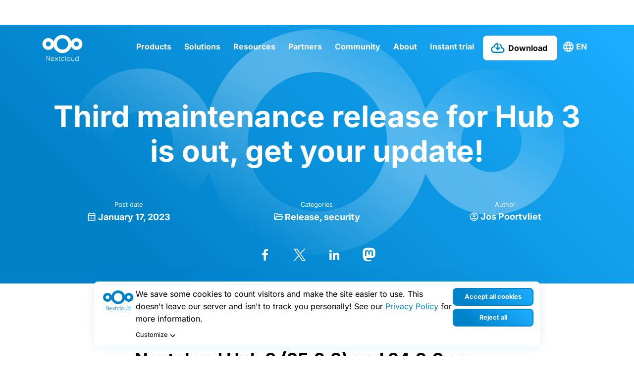

--- FILE ---
content_type: text/html; charset=UTF-8
request_url: https://staging.nextcloud.com/blog/third-maintenance-release-for-hub-3-is-out-get-your-update/
body_size: 28561
content:
<!DOCTYPE html>
<html class="no-js" lang="en-US">
<head><meta charset="UTF-8"><script>if(navigator.userAgent.match(/MSIE|Internet Explorer/i)||navigator.userAgent.match(/Trident\/7\..*?rv:11/i)){var href=document.location.href;if(!href.match(/[?&]nowprocket/)){if(href.indexOf("?")==-1){if(href.indexOf("#")==-1){document.location.href=href+"?nowprocket=1"}else{document.location.href=href.replace("#","?nowprocket=1#")}}else{if(href.indexOf("#")==-1){document.location.href=href+"&nowprocket=1"}else{document.location.href=href.replace("#","&nowprocket=1#")}}}}</script><script>(()=>{class RocketLazyLoadScripts{constructor(){this.v="2.0.4",this.userEvents=["keydown","keyup","mousedown","mouseup","mousemove","mouseover","mouseout","touchmove","touchstart","touchend","touchcancel","wheel","click","dblclick","input"],this.attributeEvents=["onblur","onclick","oncontextmenu","ondblclick","onfocus","onmousedown","onmouseenter","onmouseleave","onmousemove","onmouseout","onmouseover","onmouseup","onmousewheel","onscroll","onsubmit"]}async t(){this.i(),this.o(),/iP(ad|hone)/.test(navigator.userAgent)&&this.h(),this.u(),this.l(this),this.m(),this.k(this),this.p(this),this._(),await Promise.all([this.R(),this.L()]),this.lastBreath=Date.now(),this.S(this),this.P(),this.D(),this.O(),this.M(),await this.C(this.delayedScripts.normal),await this.C(this.delayedScripts.defer),await this.C(this.delayedScripts.async),await this.T(),await this.F(),await this.j(),await this.A(),window.dispatchEvent(new Event("rocket-allScriptsLoaded")),this.everythingLoaded=!0,this.lastTouchEnd&&await new Promise(t=>setTimeout(t,500-Date.now()+this.lastTouchEnd)),this.I(),this.H(),this.U(),this.W()}i(){this.CSPIssue=sessionStorage.getItem("rocketCSPIssue"),document.addEventListener("securitypolicyviolation",t=>{this.CSPIssue||"script-src-elem"!==t.violatedDirective||"data"!==t.blockedURI||(this.CSPIssue=!0,sessionStorage.setItem("rocketCSPIssue",!0))},{isRocket:!0})}o(){window.addEventListener("pageshow",t=>{this.persisted=t.persisted,this.realWindowLoadedFired=!0},{isRocket:!0}),window.addEventListener("pagehide",()=>{this.onFirstUserAction=null},{isRocket:!0})}h(){let t;function e(e){t=e}window.addEventListener("touchstart",e,{isRocket:!0}),window.addEventListener("touchend",function i(o){o.changedTouches[0]&&t.changedTouches[0]&&Math.abs(o.changedTouches[0].pageX-t.changedTouches[0].pageX)<10&&Math.abs(o.changedTouches[0].pageY-t.changedTouches[0].pageY)<10&&o.timeStamp-t.timeStamp<200&&(window.removeEventListener("touchstart",e,{isRocket:!0}),window.removeEventListener("touchend",i,{isRocket:!0}),"INPUT"===o.target.tagName&&"text"===o.target.type||(o.target.dispatchEvent(new TouchEvent("touchend",{target:o.target,bubbles:!0})),o.target.dispatchEvent(new MouseEvent("mouseover",{target:o.target,bubbles:!0})),o.target.dispatchEvent(new PointerEvent("click",{target:o.target,bubbles:!0,cancelable:!0,detail:1,clientX:o.changedTouches[0].clientX,clientY:o.changedTouches[0].clientY})),event.preventDefault()))},{isRocket:!0})}q(t){this.userActionTriggered||("mousemove"!==t.type||this.firstMousemoveIgnored?"keyup"===t.type||"mouseover"===t.type||"mouseout"===t.type||(this.userActionTriggered=!0,this.onFirstUserAction&&this.onFirstUserAction()):this.firstMousemoveIgnored=!0),"click"===t.type&&t.preventDefault(),t.stopPropagation(),t.stopImmediatePropagation(),"touchstart"===this.lastEvent&&"touchend"===t.type&&(this.lastTouchEnd=Date.now()),"click"===t.type&&(this.lastTouchEnd=0),this.lastEvent=t.type,t.composedPath&&t.composedPath()[0].getRootNode()instanceof ShadowRoot&&(t.rocketTarget=t.composedPath()[0]),this.savedUserEvents.push(t)}u(){this.savedUserEvents=[],this.userEventHandler=this.q.bind(this),this.userEvents.forEach(t=>window.addEventListener(t,this.userEventHandler,{passive:!1,isRocket:!0})),document.addEventListener("visibilitychange",this.userEventHandler,{isRocket:!0})}U(){this.userEvents.forEach(t=>window.removeEventListener(t,this.userEventHandler,{passive:!1,isRocket:!0})),document.removeEventListener("visibilitychange",this.userEventHandler,{isRocket:!0}),this.savedUserEvents.forEach(t=>{(t.rocketTarget||t.target).dispatchEvent(new window[t.constructor.name](t.type,t))})}m(){const t="return false",e=Array.from(this.attributeEvents,t=>"data-rocket-"+t),i="["+this.attributeEvents.join("],[")+"]",o="[data-rocket-"+this.attributeEvents.join("],[data-rocket-")+"]",s=(e,i,o)=>{o&&o!==t&&(e.setAttribute("data-rocket-"+i,o),e["rocket"+i]=new Function("event",o),e.setAttribute(i,t))};new MutationObserver(t=>{for(const n of t)"attributes"===n.type&&(n.attributeName.startsWith("data-rocket-")||this.everythingLoaded?n.attributeName.startsWith("data-rocket-")&&this.everythingLoaded&&this.N(n.target,n.attributeName.substring(12)):s(n.target,n.attributeName,n.target.getAttribute(n.attributeName))),"childList"===n.type&&n.addedNodes.forEach(t=>{if(t.nodeType===Node.ELEMENT_NODE)if(this.everythingLoaded)for(const i of[t,...t.querySelectorAll(o)])for(const t of i.getAttributeNames())e.includes(t)&&this.N(i,t.substring(12));else for(const e of[t,...t.querySelectorAll(i)])for(const t of e.getAttributeNames())this.attributeEvents.includes(t)&&s(e,t,e.getAttribute(t))})}).observe(document,{subtree:!0,childList:!0,attributeFilter:[...this.attributeEvents,...e]})}I(){this.attributeEvents.forEach(t=>{document.querySelectorAll("[data-rocket-"+t+"]").forEach(e=>{this.N(e,t)})})}N(t,e){const i=t.getAttribute("data-rocket-"+e);i&&(t.setAttribute(e,i),t.removeAttribute("data-rocket-"+e))}k(t){Object.defineProperty(HTMLElement.prototype,"onclick",{get(){return this.rocketonclick||null},set(e){this.rocketonclick=e,this.setAttribute(t.everythingLoaded?"onclick":"data-rocket-onclick","this.rocketonclick(event)")}})}S(t){function e(e,i){let o=e[i];e[i]=null,Object.defineProperty(e,i,{get:()=>o,set(s){t.everythingLoaded?o=s:e["rocket"+i]=o=s}})}e(document,"onreadystatechange"),e(window,"onload"),e(window,"onpageshow");try{Object.defineProperty(document,"readyState",{get:()=>t.rocketReadyState,set(e){t.rocketReadyState=e},configurable:!0}),document.readyState="loading"}catch(t){console.log("WPRocket DJE readyState conflict, bypassing")}}l(t){this.originalAddEventListener=EventTarget.prototype.addEventListener,this.originalRemoveEventListener=EventTarget.prototype.removeEventListener,this.savedEventListeners=[],EventTarget.prototype.addEventListener=function(e,i,o){o&&o.isRocket||!t.B(e,this)&&!t.userEvents.includes(e)||t.B(e,this)&&!t.userActionTriggered||e.startsWith("rocket-")||t.everythingLoaded?t.originalAddEventListener.call(this,e,i,o):(t.savedEventListeners.push({target:this,remove:!1,type:e,func:i,options:o}),"mouseenter"!==e&&"mouseleave"!==e||t.originalAddEventListener.call(this,e,t.savedUserEvents.push,o))},EventTarget.prototype.removeEventListener=function(e,i,o){o&&o.isRocket||!t.B(e,this)&&!t.userEvents.includes(e)||t.B(e,this)&&!t.userActionTriggered||e.startsWith("rocket-")||t.everythingLoaded?t.originalRemoveEventListener.call(this,e,i,o):t.savedEventListeners.push({target:this,remove:!0,type:e,func:i,options:o})}}J(t,e){this.savedEventListeners=this.savedEventListeners.filter(i=>{let o=i.type,s=i.target||window;return e!==o||t!==s||(this.B(o,s)&&(i.type="rocket-"+o),this.$(i),!1)})}H(){EventTarget.prototype.addEventListener=this.originalAddEventListener,EventTarget.prototype.removeEventListener=this.originalRemoveEventListener,this.savedEventListeners.forEach(t=>this.$(t))}$(t){t.remove?this.originalRemoveEventListener.call(t.target,t.type,t.func,t.options):this.originalAddEventListener.call(t.target,t.type,t.func,t.options)}p(t){let e;function i(e){return t.everythingLoaded?e:e.split(" ").map(t=>"load"===t||t.startsWith("load.")?"rocket-jquery-load":t).join(" ")}function o(o){function s(e){const s=o.fn[e];o.fn[e]=o.fn.init.prototype[e]=function(){return this[0]===window&&t.userActionTriggered&&("string"==typeof arguments[0]||arguments[0]instanceof String?arguments[0]=i(arguments[0]):"object"==typeof arguments[0]&&Object.keys(arguments[0]).forEach(t=>{const e=arguments[0][t];delete arguments[0][t],arguments[0][i(t)]=e})),s.apply(this,arguments),this}}if(o&&o.fn&&!t.allJQueries.includes(o)){const e={DOMContentLoaded:[],"rocket-DOMContentLoaded":[]};for(const t in e)document.addEventListener(t,()=>{e[t].forEach(t=>t())},{isRocket:!0});o.fn.ready=o.fn.init.prototype.ready=function(i){function s(){parseInt(o.fn.jquery)>2?setTimeout(()=>i.bind(document)(o)):i.bind(document)(o)}return"function"==typeof i&&(t.realDomReadyFired?!t.userActionTriggered||t.fauxDomReadyFired?s():e["rocket-DOMContentLoaded"].push(s):e.DOMContentLoaded.push(s)),o([])},s("on"),s("one"),s("off"),t.allJQueries.push(o)}e=o}t.allJQueries=[],o(window.jQuery),Object.defineProperty(window,"jQuery",{get:()=>e,set(t){o(t)}})}P(){const t=new Map;document.write=document.writeln=function(e){const i=document.currentScript,o=document.createRange(),s=i.parentElement;let n=t.get(i);void 0===n&&(n=i.nextSibling,t.set(i,n));const c=document.createDocumentFragment();o.setStart(c,0),c.appendChild(o.createContextualFragment(e)),s.insertBefore(c,n)}}async R(){return new Promise(t=>{this.userActionTriggered?t():this.onFirstUserAction=t})}async L(){return new Promise(t=>{document.addEventListener("DOMContentLoaded",()=>{this.realDomReadyFired=!0,t()},{isRocket:!0})})}async j(){return this.realWindowLoadedFired?Promise.resolve():new Promise(t=>{window.addEventListener("load",t,{isRocket:!0})})}M(){this.pendingScripts=[];this.scriptsMutationObserver=new MutationObserver(t=>{for(const e of t)e.addedNodes.forEach(t=>{"SCRIPT"!==t.tagName||t.noModule||t.isWPRocket||this.pendingScripts.push({script:t,promise:new Promise(e=>{const i=()=>{const i=this.pendingScripts.findIndex(e=>e.script===t);i>=0&&this.pendingScripts.splice(i,1),e()};t.addEventListener("load",i,{isRocket:!0}),t.addEventListener("error",i,{isRocket:!0}),setTimeout(i,1e3)})})})}),this.scriptsMutationObserver.observe(document,{childList:!0,subtree:!0})}async F(){await this.X(),this.pendingScripts.length?(await this.pendingScripts[0].promise,await this.F()):this.scriptsMutationObserver.disconnect()}D(){this.delayedScripts={normal:[],async:[],defer:[]},document.querySelectorAll("script[type$=rocketlazyloadscript]").forEach(t=>{t.hasAttribute("data-rocket-src")?t.hasAttribute("async")&&!1!==t.async?this.delayedScripts.async.push(t):t.hasAttribute("defer")&&!1!==t.defer||"module"===t.getAttribute("data-rocket-type")?this.delayedScripts.defer.push(t):this.delayedScripts.normal.push(t):this.delayedScripts.normal.push(t)})}async _(){await this.L();let t=[];document.querySelectorAll("script[type$=rocketlazyloadscript][data-rocket-src]").forEach(e=>{let i=e.getAttribute("data-rocket-src");if(i&&!i.startsWith("data:")){i.startsWith("//")&&(i=location.protocol+i);try{const o=new URL(i).origin;o!==location.origin&&t.push({src:o,crossOrigin:e.crossOrigin||"module"===e.getAttribute("data-rocket-type")})}catch(t){}}}),t=[...new Map(t.map(t=>[JSON.stringify(t),t])).values()],this.Y(t,"preconnect")}async G(t){if(await this.K(),!0!==t.noModule||!("noModule"in HTMLScriptElement.prototype))return new Promise(e=>{let i;function o(){(i||t).setAttribute("data-rocket-status","executed"),e()}try{if(navigator.userAgent.includes("Firefox/")||""===navigator.vendor||this.CSPIssue)i=document.createElement("script"),[...t.attributes].forEach(t=>{let e=t.nodeName;"type"!==e&&("data-rocket-type"===e&&(e="type"),"data-rocket-src"===e&&(e="src"),i.setAttribute(e,t.nodeValue))}),t.text&&(i.text=t.text),t.nonce&&(i.nonce=t.nonce),i.hasAttribute("src")?(i.addEventListener("load",o,{isRocket:!0}),i.addEventListener("error",()=>{i.setAttribute("data-rocket-status","failed-network"),e()},{isRocket:!0}),setTimeout(()=>{i.isConnected||e()},1)):(i.text=t.text,o()),i.isWPRocket=!0,t.parentNode.replaceChild(i,t);else{const i=t.getAttribute("data-rocket-type"),s=t.getAttribute("data-rocket-src");i?(t.type=i,t.removeAttribute("data-rocket-type")):t.removeAttribute("type"),t.addEventListener("load",o,{isRocket:!0}),t.addEventListener("error",i=>{this.CSPIssue&&i.target.src.startsWith("data:")?(console.log("WPRocket: CSP fallback activated"),t.removeAttribute("src"),this.G(t).then(e)):(t.setAttribute("data-rocket-status","failed-network"),e())},{isRocket:!0}),s?(t.fetchPriority="high",t.removeAttribute("data-rocket-src"),t.src=s):t.src="data:text/javascript;base64,"+window.btoa(unescape(encodeURIComponent(t.text)))}}catch(i){t.setAttribute("data-rocket-status","failed-transform"),e()}});t.setAttribute("data-rocket-status","skipped")}async C(t){const e=t.shift();return e?(e.isConnected&&await this.G(e),this.C(t)):Promise.resolve()}O(){this.Y([...this.delayedScripts.normal,...this.delayedScripts.defer,...this.delayedScripts.async],"preload")}Y(t,e){this.trash=this.trash||[];let i=!0;var o=document.createDocumentFragment();t.forEach(t=>{const s=t.getAttribute&&t.getAttribute("data-rocket-src")||t.src;if(s&&!s.startsWith("data:")){const n=document.createElement("link");n.href=s,n.rel=e,"preconnect"!==e&&(n.as="script",n.fetchPriority=i?"high":"low"),t.getAttribute&&"module"===t.getAttribute("data-rocket-type")&&(n.crossOrigin=!0),t.crossOrigin&&(n.crossOrigin=t.crossOrigin),t.integrity&&(n.integrity=t.integrity),t.nonce&&(n.nonce=t.nonce),o.appendChild(n),this.trash.push(n),i=!1}}),document.head.appendChild(o)}W(){this.trash.forEach(t=>t.remove())}async T(){try{document.readyState="interactive"}catch(t){}this.fauxDomReadyFired=!0;try{await this.K(),this.J(document,"readystatechange"),document.dispatchEvent(new Event("rocket-readystatechange")),await this.K(),document.rocketonreadystatechange&&document.rocketonreadystatechange(),await this.K(),this.J(document,"DOMContentLoaded"),document.dispatchEvent(new Event("rocket-DOMContentLoaded")),await this.K(),this.J(window,"DOMContentLoaded"),window.dispatchEvent(new Event("rocket-DOMContentLoaded"))}catch(t){console.error(t)}}async A(){try{document.readyState="complete"}catch(t){}try{await this.K(),this.J(document,"readystatechange"),document.dispatchEvent(new Event("rocket-readystatechange")),await this.K(),document.rocketonreadystatechange&&document.rocketonreadystatechange(),await this.K(),this.J(window,"load"),window.dispatchEvent(new Event("rocket-load")),await this.K(),window.rocketonload&&window.rocketonload(),await this.K(),this.allJQueries.forEach(t=>t(window).trigger("rocket-jquery-load")),await this.K(),this.J(window,"pageshow");const t=new Event("rocket-pageshow");t.persisted=this.persisted,window.dispatchEvent(t),await this.K(),window.rocketonpageshow&&window.rocketonpageshow({persisted:this.persisted})}catch(t){console.error(t)}}async K(){Date.now()-this.lastBreath>45&&(await this.X(),this.lastBreath=Date.now())}async X(){return document.hidden?new Promise(t=>setTimeout(t)):new Promise(t=>requestAnimationFrame(t))}B(t,e){return e===document&&"readystatechange"===t||(e===document&&"DOMContentLoaded"===t||(e===window&&"DOMContentLoaded"===t||(e===window&&"load"===t||e===window&&"pageshow"===t)))}static run(){(new RocketLazyLoadScripts).t()}}RocketLazyLoadScripts.run()})();</script>
	
	<meta name="viewport" content="width=device-width, initial-scale=1.0">
	<link rel="profile" href="https://gmpg.org/xfn/11">
	<meta name='robots' content='noindex, nofollow' />

	<!-- This site is optimized with the Yoast SEO plugin v26.3 - https://yoast.com/wordpress/plugins/seo/ -->
	<title>Third maintenance release for Hub 3 is out, get your update! - Nextcloud</title>
	<meta property="og:locale" content="en_US" />
	<meta property="og:type" content="article" />
	<meta property="og:title" content="Third maintenance release for Hub 3 is out, get your update! - Nextcloud" />
	<meta property="og:description" content="Minor Nextcloud updates are released! As always, minor releases include stability and security improvements that are designed to be a safe and quick upgrade." />
	<meta property="og:url" content="https://staging.nextcloud.com/blog/third-maintenance-release-for-hub-3-is-out-get-your-update/" />
	<meta property="og:site_name" content="Nextcloud" />
	<meta property="article:publisher" content="https://www.facebook.com/Nextclouders/" />
	<meta property="article:published_time" content="2023-01-17T18:14:24+00:00" />
	<meta property="article:modified_time" content="2023-01-17T18:14:26+00:00" />
	<meta property="og:image" content="https://staging.nextcloud.com/wp-content/uploads/2021/11/peer-to-peer_backup_illustartion-v2.png" />
	<meta property="og:image:width" content="1500" />
	<meta property="og:image:height" content="1000" />
	<meta property="og:image:type" content="image/png" />
	<meta name="author" content="Jos Poortvliet" />
	<meta name="twitter:card" content="summary_large_image" />
	<meta name="twitter:creator" content="@nextclouders" />
	<meta name="twitter:site" content="@nextclouders" />
	<meta name="twitter:label1" content="Written by" />
	<meta name="twitter:data1" content="Jos Poortvliet" />
	<meta name="twitter:label2" content="Est. reading time" />
	<meta name="twitter:data2" content="2 minutes" />
	<script type="application/ld+json" class="yoast-schema-graph">{"@context":"https://schema.org","@graph":[{"@type":"Article","@id":"https://staging.nextcloud.com/blog/third-maintenance-release-for-hub-3-is-out-get-your-update/#article","isPartOf":{"@id":"https://staging.nextcloud.com/blog/third-maintenance-release-for-hub-3-is-out-get-your-update/"},"author":{"name":"Jos Poortvliet","@id":"https://staging.nextcloud.com/#/schema/person/061c9fde0989e7d5630a97b67cce52ee"},"headline":"Third maintenance release for Hub 3 is out, get your update!","datePublished":"2023-01-17T18:14:24+00:00","dateModified":"2023-01-17T18:14:26+00:00","mainEntityOfPage":{"@id":"https://staging.nextcloud.com/blog/third-maintenance-release-for-hub-3-is-out-get-your-update/"},"wordCount":506,"commentCount":0,"publisher":{"@id":"https://staging.nextcloud.com/#organization"},"image":{"@id":"https://staging.nextcloud.com/blog/third-maintenance-release-for-hub-3-is-out-get-your-update/#primaryimage"},"thumbnailUrl":"https://staging.nextcloud.com/wp-content/uploads/2021/11/peer-to-peer_backup_illustartion-v2.png","articleSection":["Release","security"],"inLanguage":"en-US","potentialAction":[{"@type":"CommentAction","name":"Comment","target":["https://staging.nextcloud.com/blog/third-maintenance-release-for-hub-3-is-out-get-your-update/#respond"]}]},{"@type":"WebPage","@id":"https://staging.nextcloud.com/blog/third-maintenance-release-for-hub-3-is-out-get-your-update/","url":"https://staging.nextcloud.com/blog/third-maintenance-release-for-hub-3-is-out-get-your-update/","name":"Third maintenance release for Hub 3 is out, get your update! - Nextcloud","isPartOf":{"@id":"https://staging.nextcloud.com/#website"},"primaryImageOfPage":{"@id":"https://staging.nextcloud.com/blog/third-maintenance-release-for-hub-3-is-out-get-your-update/#primaryimage"},"image":{"@id":"https://staging.nextcloud.com/blog/third-maintenance-release-for-hub-3-is-out-get-your-update/#primaryimage"},"thumbnailUrl":"https://staging.nextcloud.com/wp-content/uploads/2021/11/peer-to-peer_backup_illustartion-v2.png","datePublished":"2023-01-17T18:14:24+00:00","dateModified":"2023-01-17T18:14:26+00:00","breadcrumb":{"@id":"https://staging.nextcloud.com/blog/third-maintenance-release-for-hub-3-is-out-get-your-update/#breadcrumb"},"inLanguage":"en-US","potentialAction":[{"@type":"ReadAction","target":["https://staging.nextcloud.com/blog/third-maintenance-release-for-hub-3-is-out-get-your-update/"]}]},{"@type":"ImageObject","inLanguage":"en-US","@id":"https://staging.nextcloud.com/blog/third-maintenance-release-for-hub-3-is-out-get-your-update/#primaryimage","url":"https://staging.nextcloud.com/wp-content/uploads/2021/11/peer-to-peer_backup_illustartion-v2.png","contentUrl":"https://staging.nextcloud.com/wp-content/uploads/2021/11/peer-to-peer_backup_illustartion-v2.png","width":1500,"height":1000},{"@type":"BreadcrumbList","@id":"https://staging.nextcloud.com/blog/third-maintenance-release-for-hub-3-is-out-get-your-update/#breadcrumb","itemListElement":[{"@type":"ListItem","position":1,"name":"Home","item":"https://staging.nextcloud.com/"},{"@type":"ListItem","position":2,"name":"Third maintenance release for Hub 3 is out, get your update!"}]},{"@type":"WebSite","@id":"https://staging.nextcloud.com/#website","url":"https://staging.nextcloud.com/","name":"Nextcloud","description":"Regain control over your data","publisher":{"@id":"https://staging.nextcloud.com/#organization"},"potentialAction":[{"@type":"SearchAction","target":{"@type":"EntryPoint","urlTemplate":"https://staging.nextcloud.com/?s={search_term_string}"},"query-input":{"@type":"PropertyValueSpecification","valueRequired":true,"valueName":"search_term_string"}}],"inLanguage":"en-US"},{"@type":"Organization","@id":"https://staging.nextcloud.com/#organization","name":"Nextcloud","url":"https://staging.nextcloud.com/","logo":{"@type":"ImageObject","inLanguage":"en-US","@id":"https://staging.nextcloud.com/#/schema/logo/image/","url":"https://staging.nextcloud.com/c/uploads/2022/10/nextcloud-logo-blue-transparent.svg","contentUrl":"https://staging.nextcloud.com/c/uploads/2022/10/nextcloud-logo-blue-transparent.svg","width":"1024","height":"1024","caption":"Nextcloud"},"image":{"@id":"https://staging.nextcloud.com/#/schema/logo/image/"},"sameAs":["https://www.facebook.com/Nextclouders/","https://x.com/nextclouders","https://www.linkedin.com/company/10827569/","https://youtube.com/nextcloud","https://www.instagram.com/nextclouders/"]},{"@type":"Person","@id":"https://staging.nextcloud.com/#/schema/person/061c9fde0989e7d5630a97b67cce52ee","name":"Jos Poortvliet","image":{"@type":"ImageObject","inLanguage":"en-US","@id":"https://staging.nextcloud.com/#/schema/person/image/","url":"https://secure.gravatar.com/avatar/1c6de64891ee8c4902e1ac198f26ea5fb202d8bbaa7bce35b6a184610bbe4a3d?s=96&d=mm&r=g","contentUrl":"https://secure.gravatar.com/avatar/1c6de64891ee8c4902e1ac198f26ea5fb202d8bbaa7bce35b6a184610bbe4a3d?s=96&d=mm&r=g","caption":"Jos Poortvliet"}}]}</script>
	<!-- / Yoast SEO plugin. -->



<link rel="alternate" type="application/rss+xml" title="Nextcloud &raquo; Feed" href="https://staging.nextcloud.com/feed/" />
<link rel="alternate" type="application/rss+xml" title="Nextcloud &raquo; Comments Feed" href="https://staging.nextcloud.com/comments/feed/" />

<link rel="alternate" type="application/rss+xml" title="Podcast Feed: The Nextcloud Podcast (MP3 Feed)" href="https://staging.nextcloud.com/feed/mp3/" />
<link rel="alternate" title="oEmbed (JSON)" type="application/json+oembed" href="https://staging.nextcloud.com/wp-json/oembed/1.0/embed?url=https%3A%2F%2Fstaging.nextcloud.com%2Fblog%2Fthird-maintenance-release-for-hub-3-is-out-get-your-update%2F" />
<link rel="alternate" title="oEmbed (XML)" type="text/xml+oembed" href="https://staging.nextcloud.com/wp-json/oembed/1.0/embed?url=https%3A%2F%2Fstaging.nextcloud.com%2Fblog%2Fthird-maintenance-release-for-hub-3-is-out-get-your-update%2F&#038;format=xml" />
<style id='wp-img-auto-sizes-contain-inline-css' type='text/css'>
img:is([sizes=auto i],[sizes^="auto," i]){contain-intrinsic-size:3000px 1500px}
/*# sourceURL=wp-img-auto-sizes-contain-inline-css */
</style>
<style id='wp-emoji-styles-inline-css' type='text/css'>

	img.wp-smiley, img.emoji {
		display: inline !important;
		border: none !important;
		box-shadow: none !important;
		height: 1em !important;
		width: 1em !important;
		margin: 0 0.07em !important;
		vertical-align: -0.1em !important;
		background: none !important;
		padding: 0 !important;
	}
/*# sourceURL=wp-emoji-styles-inline-css */
</style>
<link rel='stylesheet' id='wp-block-library-css' href='https://staging.nextcloud.com/wp-includes/css/dist/block-library/style.min.css?ver=6.9' type='text/css' media='all' />
<style id='wp-block-button-inline-css' type='text/css'>
.wp-block-button__link{align-content:center;box-sizing:border-box;cursor:pointer;display:inline-block;height:100%;text-align:center;word-break:break-word}.wp-block-button__link.aligncenter{text-align:center}.wp-block-button__link.alignright{text-align:right}:where(.wp-block-button__link){border-radius:9999px;box-shadow:none;padding:calc(.667em + 2px) calc(1.333em + 2px);text-decoration:none}.wp-block-button[style*=text-decoration] .wp-block-button__link{text-decoration:inherit}.wp-block-buttons>.wp-block-button.has-custom-width{max-width:none}.wp-block-buttons>.wp-block-button.has-custom-width .wp-block-button__link{width:100%}.wp-block-buttons>.wp-block-button.has-custom-font-size .wp-block-button__link{font-size:inherit}.wp-block-buttons>.wp-block-button.wp-block-button__width-25{width:calc(25% - var(--wp--style--block-gap, .5em)*.75)}.wp-block-buttons>.wp-block-button.wp-block-button__width-50{width:calc(50% - var(--wp--style--block-gap, .5em)*.5)}.wp-block-buttons>.wp-block-button.wp-block-button__width-75{width:calc(75% - var(--wp--style--block-gap, .5em)*.25)}.wp-block-buttons>.wp-block-button.wp-block-button__width-100{flex-basis:100%;width:100%}.wp-block-buttons.is-vertical>.wp-block-button.wp-block-button__width-25{width:25%}.wp-block-buttons.is-vertical>.wp-block-button.wp-block-button__width-50{width:50%}.wp-block-buttons.is-vertical>.wp-block-button.wp-block-button__width-75{width:75%}.wp-block-button.is-style-squared,.wp-block-button__link.wp-block-button.is-style-squared{border-radius:0}.wp-block-button.no-border-radius,.wp-block-button__link.no-border-radius{border-radius:0!important}:root :where(.wp-block-button .wp-block-button__link.is-style-outline),:root :where(.wp-block-button.is-style-outline>.wp-block-button__link){border:2px solid;padding:.667em 1.333em}:root :where(.wp-block-button .wp-block-button__link.is-style-outline:not(.has-text-color)),:root :where(.wp-block-button.is-style-outline>.wp-block-button__link:not(.has-text-color)){color:currentColor}:root :where(.wp-block-button .wp-block-button__link.is-style-outline:not(.has-background)),:root :where(.wp-block-button.is-style-outline>.wp-block-button__link:not(.has-background)){background-color:initial;background-image:none}
/*# sourceURL=https://staging.nextcloud.com/wp-includes/blocks/button/style.min.css */
</style>
<style id='wp-block-heading-inline-css' type='text/css'>
h1:where(.wp-block-heading).has-background,h2:where(.wp-block-heading).has-background,h3:where(.wp-block-heading).has-background,h4:where(.wp-block-heading).has-background,h5:where(.wp-block-heading).has-background,h6:where(.wp-block-heading).has-background{padding:1.25em 2.375em}h1.has-text-align-left[style*=writing-mode]:where([style*=vertical-lr]),h1.has-text-align-right[style*=writing-mode]:where([style*=vertical-rl]),h2.has-text-align-left[style*=writing-mode]:where([style*=vertical-lr]),h2.has-text-align-right[style*=writing-mode]:where([style*=vertical-rl]),h3.has-text-align-left[style*=writing-mode]:where([style*=vertical-lr]),h3.has-text-align-right[style*=writing-mode]:where([style*=vertical-rl]),h4.has-text-align-left[style*=writing-mode]:where([style*=vertical-lr]),h4.has-text-align-right[style*=writing-mode]:where([style*=vertical-rl]),h5.has-text-align-left[style*=writing-mode]:where([style*=vertical-lr]),h5.has-text-align-right[style*=writing-mode]:where([style*=vertical-rl]),h6.has-text-align-left[style*=writing-mode]:where([style*=vertical-lr]),h6.has-text-align-right[style*=writing-mode]:where([style*=vertical-rl]){rotate:180deg}
/*# sourceURL=https://staging.nextcloud.com/wp-includes/blocks/heading/style.min.css */
</style>
<style id='wp-block-image-inline-css' type='text/css'>
.wp-block-image>a,.wp-block-image>figure>a{display:inline-block}.wp-block-image img{box-sizing:border-box;height:auto;max-width:100%;vertical-align:bottom}@media not (prefers-reduced-motion){.wp-block-image img.hide{visibility:hidden}.wp-block-image img.show{animation:show-content-image .4s}}.wp-block-image[style*=border-radius] img,.wp-block-image[style*=border-radius]>a{border-radius:inherit}.wp-block-image.has-custom-border img{box-sizing:border-box}.wp-block-image.aligncenter{text-align:center}.wp-block-image.alignfull>a,.wp-block-image.alignwide>a{width:100%}.wp-block-image.alignfull img,.wp-block-image.alignwide img{height:auto;width:100%}.wp-block-image .aligncenter,.wp-block-image .alignleft,.wp-block-image .alignright,.wp-block-image.aligncenter,.wp-block-image.alignleft,.wp-block-image.alignright{display:table}.wp-block-image .aligncenter>figcaption,.wp-block-image .alignleft>figcaption,.wp-block-image .alignright>figcaption,.wp-block-image.aligncenter>figcaption,.wp-block-image.alignleft>figcaption,.wp-block-image.alignright>figcaption{caption-side:bottom;display:table-caption}.wp-block-image .alignleft{float:left;margin:.5em 1em .5em 0}.wp-block-image .alignright{float:right;margin:.5em 0 .5em 1em}.wp-block-image .aligncenter{margin-left:auto;margin-right:auto}.wp-block-image :where(figcaption){margin-bottom:1em;margin-top:.5em}.wp-block-image.is-style-circle-mask img{border-radius:9999px}@supports ((-webkit-mask-image:none) or (mask-image:none)) or (-webkit-mask-image:none){.wp-block-image.is-style-circle-mask img{border-radius:0;-webkit-mask-image:url('data:image/svg+xml;utf8,<svg viewBox="0 0 100 100" xmlns="http://www.w3.org/2000/svg"><circle cx="50" cy="50" r="50"/></svg>');mask-image:url('data:image/svg+xml;utf8,<svg viewBox="0 0 100 100" xmlns="http://www.w3.org/2000/svg"><circle cx="50" cy="50" r="50"/></svg>');mask-mode:alpha;-webkit-mask-position:center;mask-position:center;-webkit-mask-repeat:no-repeat;mask-repeat:no-repeat;-webkit-mask-size:contain;mask-size:contain}}:root :where(.wp-block-image.is-style-rounded img,.wp-block-image .is-style-rounded img){border-radius:9999px}.wp-block-image figure{margin:0}.wp-lightbox-container{display:flex;flex-direction:column;position:relative}.wp-lightbox-container img{cursor:zoom-in}.wp-lightbox-container img:hover+button{opacity:1}.wp-lightbox-container button{align-items:center;backdrop-filter:blur(16px) saturate(180%);background-color:#5a5a5a40;border:none;border-radius:4px;cursor:zoom-in;display:flex;height:20px;justify-content:center;opacity:0;padding:0;position:absolute;right:16px;text-align:center;top:16px;width:20px;z-index:100}@media not (prefers-reduced-motion){.wp-lightbox-container button{transition:opacity .2s ease}}.wp-lightbox-container button:focus-visible{outline:3px auto #5a5a5a40;outline:3px auto -webkit-focus-ring-color;outline-offset:3px}.wp-lightbox-container button:hover{cursor:pointer;opacity:1}.wp-lightbox-container button:focus{opacity:1}.wp-lightbox-container button:focus,.wp-lightbox-container button:hover,.wp-lightbox-container button:not(:hover):not(:active):not(.has-background){background-color:#5a5a5a40;border:none}.wp-lightbox-overlay{box-sizing:border-box;cursor:zoom-out;height:100vh;left:0;overflow:hidden;position:fixed;top:0;visibility:hidden;width:100%;z-index:100000}.wp-lightbox-overlay .close-button{align-items:center;cursor:pointer;display:flex;justify-content:center;min-height:40px;min-width:40px;padding:0;position:absolute;right:calc(env(safe-area-inset-right) + 16px);top:calc(env(safe-area-inset-top) + 16px);z-index:5000000}.wp-lightbox-overlay .close-button:focus,.wp-lightbox-overlay .close-button:hover,.wp-lightbox-overlay .close-button:not(:hover):not(:active):not(.has-background){background:none;border:none}.wp-lightbox-overlay .lightbox-image-container{height:var(--wp--lightbox-container-height);left:50%;overflow:hidden;position:absolute;top:50%;transform:translate(-50%,-50%);transform-origin:top left;width:var(--wp--lightbox-container-width);z-index:9999999999}.wp-lightbox-overlay .wp-block-image{align-items:center;box-sizing:border-box;display:flex;height:100%;justify-content:center;margin:0;position:relative;transform-origin:0 0;width:100%;z-index:3000000}.wp-lightbox-overlay .wp-block-image img{height:var(--wp--lightbox-image-height);min-height:var(--wp--lightbox-image-height);min-width:var(--wp--lightbox-image-width);width:var(--wp--lightbox-image-width)}.wp-lightbox-overlay .wp-block-image figcaption{display:none}.wp-lightbox-overlay button{background:none;border:none}.wp-lightbox-overlay .scrim{background-color:#fff;height:100%;opacity:.9;position:absolute;width:100%;z-index:2000000}.wp-lightbox-overlay.active{visibility:visible}@media not (prefers-reduced-motion){.wp-lightbox-overlay.active{animation:turn-on-visibility .25s both}.wp-lightbox-overlay.active img{animation:turn-on-visibility .35s both}.wp-lightbox-overlay.show-closing-animation:not(.active){animation:turn-off-visibility .35s both}.wp-lightbox-overlay.show-closing-animation:not(.active) img{animation:turn-off-visibility .25s both}.wp-lightbox-overlay.zoom.active{animation:none;opacity:1;visibility:visible}.wp-lightbox-overlay.zoom.active .lightbox-image-container{animation:lightbox-zoom-in .4s}.wp-lightbox-overlay.zoom.active .lightbox-image-container img{animation:none}.wp-lightbox-overlay.zoom.active .scrim{animation:turn-on-visibility .4s forwards}.wp-lightbox-overlay.zoom.show-closing-animation:not(.active){animation:none}.wp-lightbox-overlay.zoom.show-closing-animation:not(.active) .lightbox-image-container{animation:lightbox-zoom-out .4s}.wp-lightbox-overlay.zoom.show-closing-animation:not(.active) .lightbox-image-container img{animation:none}.wp-lightbox-overlay.zoom.show-closing-animation:not(.active) .scrim{animation:turn-off-visibility .4s forwards}}@keyframes show-content-image{0%{visibility:hidden}99%{visibility:hidden}to{visibility:visible}}@keyframes turn-on-visibility{0%{opacity:0}to{opacity:1}}@keyframes turn-off-visibility{0%{opacity:1;visibility:visible}99%{opacity:0;visibility:visible}to{opacity:0;visibility:hidden}}@keyframes lightbox-zoom-in{0%{transform:translate(calc((-100vw + var(--wp--lightbox-scrollbar-width))/2 + var(--wp--lightbox-initial-left-position)),calc(-50vh + var(--wp--lightbox-initial-top-position))) scale(var(--wp--lightbox-scale))}to{transform:translate(-50%,-50%) scale(1)}}@keyframes lightbox-zoom-out{0%{transform:translate(-50%,-50%) scale(1);visibility:visible}99%{visibility:visible}to{transform:translate(calc((-100vw + var(--wp--lightbox-scrollbar-width))/2 + var(--wp--lightbox-initial-left-position)),calc(-50vh + var(--wp--lightbox-initial-top-position))) scale(var(--wp--lightbox-scale));visibility:hidden}}
/*# sourceURL=https://staging.nextcloud.com/wp-includes/blocks/image/style.min.css */
</style>
<style id='wp-block-buttons-inline-css' type='text/css'>
.wp-block-buttons{box-sizing:border-box}.wp-block-buttons.is-vertical{flex-direction:column}.wp-block-buttons.is-vertical>.wp-block-button:last-child{margin-bottom:0}.wp-block-buttons>.wp-block-button{display:inline-block;margin:0}.wp-block-buttons.is-content-justification-left{justify-content:flex-start}.wp-block-buttons.is-content-justification-left.is-vertical{align-items:flex-start}.wp-block-buttons.is-content-justification-center{justify-content:center}.wp-block-buttons.is-content-justification-center.is-vertical{align-items:center}.wp-block-buttons.is-content-justification-right{justify-content:flex-end}.wp-block-buttons.is-content-justification-right.is-vertical{align-items:flex-end}.wp-block-buttons.is-content-justification-space-between{justify-content:space-between}.wp-block-buttons.aligncenter{text-align:center}.wp-block-buttons:not(.is-content-justification-space-between,.is-content-justification-right,.is-content-justification-left,.is-content-justification-center) .wp-block-button.aligncenter{margin-left:auto;margin-right:auto;width:100%}.wp-block-buttons[style*=text-decoration] .wp-block-button,.wp-block-buttons[style*=text-decoration] .wp-block-button__link{text-decoration:inherit}.wp-block-buttons.has-custom-font-size .wp-block-button__link{font-size:inherit}.wp-block-buttons .wp-block-button__link{width:100%}.wp-block-button.aligncenter{text-align:center}
/*# sourceURL=https://staging.nextcloud.com/wp-includes/blocks/buttons/style.min.css */
</style>
<style id='wp-block-paragraph-inline-css' type='text/css'>
.is-small-text{font-size:.875em}.is-regular-text{font-size:1em}.is-large-text{font-size:2.25em}.is-larger-text{font-size:3em}.has-drop-cap:not(:focus):first-letter{float:left;font-size:8.4em;font-style:normal;font-weight:100;line-height:.68;margin:.05em .1em 0 0;text-transform:uppercase}body.rtl .has-drop-cap:not(:focus):first-letter{float:none;margin-left:.1em}p.has-drop-cap.has-background{overflow:hidden}:root :where(p.has-background){padding:1.25em 2.375em}:where(p.has-text-color:not(.has-link-color)) a{color:inherit}p.has-text-align-left[style*="writing-mode:vertical-lr"],p.has-text-align-right[style*="writing-mode:vertical-rl"]{rotate:180deg}
/*# sourceURL=https://staging.nextcloud.com/wp-includes/blocks/paragraph/style.min.css */
</style>
<style id='global-styles-inline-css' type='text/css'>
:root{--wp--preset--aspect-ratio--square: 1;--wp--preset--aspect-ratio--4-3: 4/3;--wp--preset--aspect-ratio--3-4: 3/4;--wp--preset--aspect-ratio--3-2: 3/2;--wp--preset--aspect-ratio--2-3: 2/3;--wp--preset--aspect-ratio--16-9: 16/9;--wp--preset--aspect-ratio--9-16: 9/16;--wp--preset--color--black: #000000;--wp--preset--color--cyan-bluish-gray: #abb8c3;--wp--preset--color--white: #ffffff;--wp--preset--color--pale-pink: #f78da7;--wp--preset--color--vivid-red: #cf2e2e;--wp--preset--color--luminous-vivid-orange: #ff6900;--wp--preset--color--luminous-vivid-amber: #fcb900;--wp--preset--color--light-green-cyan: #7bdcb5;--wp--preset--color--vivid-green-cyan: #00d084;--wp--preset--color--pale-cyan-blue: #8ed1fc;--wp--preset--color--vivid-cyan-blue: #0693e3;--wp--preset--color--vivid-purple: #9b51e0;--wp--preset--gradient--vivid-cyan-blue-to-vivid-purple: linear-gradient(135deg,rgb(6,147,227) 0%,rgb(155,81,224) 100%);--wp--preset--gradient--light-green-cyan-to-vivid-green-cyan: linear-gradient(135deg,rgb(122,220,180) 0%,rgb(0,208,130) 100%);--wp--preset--gradient--luminous-vivid-amber-to-luminous-vivid-orange: linear-gradient(135deg,rgb(252,185,0) 0%,rgb(255,105,0) 100%);--wp--preset--gradient--luminous-vivid-orange-to-vivid-red: linear-gradient(135deg,rgb(255,105,0) 0%,rgb(207,46,46) 100%);--wp--preset--gradient--very-light-gray-to-cyan-bluish-gray: linear-gradient(135deg,rgb(238,238,238) 0%,rgb(169,184,195) 100%);--wp--preset--gradient--cool-to-warm-spectrum: linear-gradient(135deg,rgb(74,234,220) 0%,rgb(151,120,209) 20%,rgb(207,42,186) 40%,rgb(238,44,130) 60%,rgb(251,105,98) 80%,rgb(254,248,76) 100%);--wp--preset--gradient--blush-light-purple: linear-gradient(135deg,rgb(255,206,236) 0%,rgb(152,150,240) 100%);--wp--preset--gradient--blush-bordeaux: linear-gradient(135deg,rgb(254,205,165) 0%,rgb(254,45,45) 50%,rgb(107,0,62) 100%);--wp--preset--gradient--luminous-dusk: linear-gradient(135deg,rgb(255,203,112) 0%,rgb(199,81,192) 50%,rgb(65,88,208) 100%);--wp--preset--gradient--pale-ocean: linear-gradient(135deg,rgb(255,245,203) 0%,rgb(182,227,212) 50%,rgb(51,167,181) 100%);--wp--preset--gradient--electric-grass: linear-gradient(135deg,rgb(202,248,128) 0%,rgb(113,206,126) 100%);--wp--preset--gradient--midnight: linear-gradient(135deg,rgb(2,3,129) 0%,rgb(40,116,252) 100%);--wp--preset--font-size--small: 13px;--wp--preset--font-size--medium: 20px;--wp--preset--font-size--large: 36px;--wp--preset--font-size--x-large: 42px;--wp--preset--spacing--20: 0.44rem;--wp--preset--spacing--30: 0.67rem;--wp--preset--spacing--40: 1rem;--wp--preset--spacing--50: 1.5rem;--wp--preset--spacing--60: 2.25rem;--wp--preset--spacing--70: 3.38rem;--wp--preset--spacing--80: 5.06rem;--wp--preset--shadow--natural: 6px 6px 9px rgba(0, 0, 0, 0.2);--wp--preset--shadow--deep: 12px 12px 50px rgba(0, 0, 0, 0.4);--wp--preset--shadow--sharp: 6px 6px 0px rgba(0, 0, 0, 0.2);--wp--preset--shadow--outlined: 6px 6px 0px -3px rgb(255, 255, 255), 6px 6px rgb(0, 0, 0);--wp--preset--shadow--crisp: 6px 6px 0px rgb(0, 0, 0);}:where(.is-layout-flex){gap: 0.5em;}:where(.is-layout-grid){gap: 0.5em;}body .is-layout-flex{display: flex;}.is-layout-flex{flex-wrap: wrap;align-items: center;}.is-layout-flex > :is(*, div){margin: 0;}body .is-layout-grid{display: grid;}.is-layout-grid > :is(*, div){margin: 0;}:where(.wp-block-columns.is-layout-flex){gap: 2em;}:where(.wp-block-columns.is-layout-grid){gap: 2em;}:where(.wp-block-post-template.is-layout-flex){gap: 1.25em;}:where(.wp-block-post-template.is-layout-grid){gap: 1.25em;}.has-black-color{color: var(--wp--preset--color--black) !important;}.has-cyan-bluish-gray-color{color: var(--wp--preset--color--cyan-bluish-gray) !important;}.has-white-color{color: var(--wp--preset--color--white) !important;}.has-pale-pink-color{color: var(--wp--preset--color--pale-pink) !important;}.has-vivid-red-color{color: var(--wp--preset--color--vivid-red) !important;}.has-luminous-vivid-orange-color{color: var(--wp--preset--color--luminous-vivid-orange) !important;}.has-luminous-vivid-amber-color{color: var(--wp--preset--color--luminous-vivid-amber) !important;}.has-light-green-cyan-color{color: var(--wp--preset--color--light-green-cyan) !important;}.has-vivid-green-cyan-color{color: var(--wp--preset--color--vivid-green-cyan) !important;}.has-pale-cyan-blue-color{color: var(--wp--preset--color--pale-cyan-blue) !important;}.has-vivid-cyan-blue-color{color: var(--wp--preset--color--vivid-cyan-blue) !important;}.has-vivid-purple-color{color: var(--wp--preset--color--vivid-purple) !important;}.has-black-background-color{background-color: var(--wp--preset--color--black) !important;}.has-cyan-bluish-gray-background-color{background-color: var(--wp--preset--color--cyan-bluish-gray) !important;}.has-white-background-color{background-color: var(--wp--preset--color--white) !important;}.has-pale-pink-background-color{background-color: var(--wp--preset--color--pale-pink) !important;}.has-vivid-red-background-color{background-color: var(--wp--preset--color--vivid-red) !important;}.has-luminous-vivid-orange-background-color{background-color: var(--wp--preset--color--luminous-vivid-orange) !important;}.has-luminous-vivid-amber-background-color{background-color: var(--wp--preset--color--luminous-vivid-amber) !important;}.has-light-green-cyan-background-color{background-color: var(--wp--preset--color--light-green-cyan) !important;}.has-vivid-green-cyan-background-color{background-color: var(--wp--preset--color--vivid-green-cyan) !important;}.has-pale-cyan-blue-background-color{background-color: var(--wp--preset--color--pale-cyan-blue) !important;}.has-vivid-cyan-blue-background-color{background-color: var(--wp--preset--color--vivid-cyan-blue) !important;}.has-vivid-purple-background-color{background-color: var(--wp--preset--color--vivid-purple) !important;}.has-black-border-color{border-color: var(--wp--preset--color--black) !important;}.has-cyan-bluish-gray-border-color{border-color: var(--wp--preset--color--cyan-bluish-gray) !important;}.has-white-border-color{border-color: var(--wp--preset--color--white) !important;}.has-pale-pink-border-color{border-color: var(--wp--preset--color--pale-pink) !important;}.has-vivid-red-border-color{border-color: var(--wp--preset--color--vivid-red) !important;}.has-luminous-vivid-orange-border-color{border-color: var(--wp--preset--color--luminous-vivid-orange) !important;}.has-luminous-vivid-amber-border-color{border-color: var(--wp--preset--color--luminous-vivid-amber) !important;}.has-light-green-cyan-border-color{border-color: var(--wp--preset--color--light-green-cyan) !important;}.has-vivid-green-cyan-border-color{border-color: var(--wp--preset--color--vivid-green-cyan) !important;}.has-pale-cyan-blue-border-color{border-color: var(--wp--preset--color--pale-cyan-blue) !important;}.has-vivid-cyan-blue-border-color{border-color: var(--wp--preset--color--vivid-cyan-blue) !important;}.has-vivid-purple-border-color{border-color: var(--wp--preset--color--vivid-purple) !important;}.has-vivid-cyan-blue-to-vivid-purple-gradient-background{background: var(--wp--preset--gradient--vivid-cyan-blue-to-vivid-purple) !important;}.has-light-green-cyan-to-vivid-green-cyan-gradient-background{background: var(--wp--preset--gradient--light-green-cyan-to-vivid-green-cyan) !important;}.has-luminous-vivid-amber-to-luminous-vivid-orange-gradient-background{background: var(--wp--preset--gradient--luminous-vivid-amber-to-luminous-vivid-orange) !important;}.has-luminous-vivid-orange-to-vivid-red-gradient-background{background: var(--wp--preset--gradient--luminous-vivid-orange-to-vivid-red) !important;}.has-very-light-gray-to-cyan-bluish-gray-gradient-background{background: var(--wp--preset--gradient--very-light-gray-to-cyan-bluish-gray) !important;}.has-cool-to-warm-spectrum-gradient-background{background: var(--wp--preset--gradient--cool-to-warm-spectrum) !important;}.has-blush-light-purple-gradient-background{background: var(--wp--preset--gradient--blush-light-purple) !important;}.has-blush-bordeaux-gradient-background{background: var(--wp--preset--gradient--blush-bordeaux) !important;}.has-luminous-dusk-gradient-background{background: var(--wp--preset--gradient--luminous-dusk) !important;}.has-pale-ocean-gradient-background{background: var(--wp--preset--gradient--pale-ocean) !important;}.has-electric-grass-gradient-background{background: var(--wp--preset--gradient--electric-grass) !important;}.has-midnight-gradient-background{background: var(--wp--preset--gradient--midnight) !important;}.has-small-font-size{font-size: var(--wp--preset--font-size--small) !important;}.has-medium-font-size{font-size: var(--wp--preset--font-size--medium) !important;}.has-large-font-size{font-size: var(--wp--preset--font-size--large) !important;}.has-x-large-font-size{font-size: var(--wp--preset--font-size--x-large) !important;}
/*# sourceURL=global-styles-inline-css */
</style>
<style id='core-block-supports-inline-css' type='text/css'>
.wp-container-core-buttons-is-layout-16018d1d{justify-content:center;}
/*# sourceURL=core-block-supports-inline-css */
</style>

<style id='classic-theme-styles-inline-css' type='text/css'>
/*! This file is auto-generated */
.wp-block-button__link{color:#fff;background-color:#32373c;border-radius:9999px;box-shadow:none;text-decoration:none;padding:calc(.667em + 2px) calc(1.333em + 2px);font-size:1.125em}.wp-block-file__button{background:#32373c;color:#fff;text-decoration:none}
/*# sourceURL=/wp-includes/css/classic-themes.min.css */
</style>
<link rel='stylesheet' id='wpml-menu-item-0-css' href='https://staging.nextcloud.com/wp-content/plugins/sitepress-multilingual-cms/templates/language-switchers/menu-item/style.min.css?ver=1' type='text/css' media='all' />
<link rel='stylesheet' id='style-bootstrap-css' href='https://staging.nextcloud.com/wp-content/themes/nextcloud-theme/dist/css/bootstrap.min.css?ver=1762503141' type='text/css' media='all' />
<link data-minify="1" rel='stylesheet' id='css-slick-css' href='https://staging.nextcloud.com/wp-content/cache/min/1/wp-content/themes/nextcloud-theme/dist/css/slick.css?ver=1767772380' type='text/css' media='all' />
<link rel='stylesheet' id='css-style-css' href='https://staging.nextcloud.com/wp-content/themes/nextcloud-theme/dist/css/theme.min.css?ver=1762503142' type='text/css' media='all' />
<link rel='stylesheet' id='style-css' href='https://staging.nextcloud.com/wp-content/themes/nextcloud-theme/style.css?ver=1762503115' type='text/css' media='all' />
<link rel='stylesheet' id='vc_font_awesome_5_shims-css' href='https://staging.nextcloud.com/wp-content/plugins/js_composer/assets/lib/vendor/dist/@fortawesome/fontawesome-free/css/v4-shims.min.css?ver=8.7.2' type='text/css' media='all' />
<link data-minify="1" rel='stylesheet' id='vc_font_awesome_6-css' href='https://staging.nextcloud.com/wp-content/cache/min/1/wp-content/plugins/js_composer/assets/lib/vendor/dist/@fortawesome/fontawesome-free/css/all.min.css?ver=1767772380' type='text/css' media='all' />
<script type="text/javascript" src="https://staging.nextcloud.com/wp-includes/js/jquery/jquery.min.js?ver=3.7.1" id="jquery-core-js"></script>
<script type="text/javascript" src="https://staging.nextcloud.com/wp-includes/js/jquery/jquery-migrate.min.js?ver=3.4.1" id="jquery-migrate-js"></script>
<script type="text/javascript" id="nfpaypal_nfpluginsettings-js-extra">
/* <![CDATA[ */
var nfpaypal_nfpluginsettings = {"clearLogRestUrl":"https://staging.nextcloud.com/wp-json/ninja-forms-paypal/v1/debug-log/delete-all","clearLogButtonId":"nfpaypal_clear_debug_logger","downloadLogRestUrl":"https://staging.nextcloud.com/wp-json/ninja-forms-paypal/v1/debug-log/get-all","downloadLogButtonId":"nfpaypal_download_debug_logger","_wpnonce":"c97b23fef5"};
//# sourceURL=nfpaypal_nfpluginsettings-js-extra
/* ]]> */
</script>
<script type="text/javascript" src="https://staging.nextcloud.com/wp-content/plugins/ninja-forms-paypal/assets/js/nfpluginsettings.js?ver=3.2.0" id="nfpaypal_nfpluginsettings-js" data-rocket-defer defer></script>
<script type="text/javascript" id="stripe_nfpluginsettings-js-extra">
/* <![CDATA[ */
var stripe_nfpluginsettings = {"clearLogRestUrl":"https://staging.nextcloud.com/wp-json/ninja-forms-stripe/v1/debug-log/delete-all","clearLogButtonId":"stripe_clear_debug_logger","downloadLogRestUrl":"https://staging.nextcloud.com/wp-json/ninja-forms-stripe/v1/debug-log/get-all","downloadLogButtonId":"stripe_download_debug_logger","_wpnonce":"c97b23fef5"};
//# sourceURL=stripe_nfpluginsettings-js-extra
/* ]]> */
</script>
<script type="text/javascript" src="https://staging.nextcloud.com/wp-content/plugins/ninja-forms-stripe/assets/js/nfpluginsettings.js?ver=3.2.8" id="stripe_nfpluginsettings-js" data-rocket-defer defer></script>
<script type="text/javascript" id="wpml-cookie-js-extra">
/* <![CDATA[ */
var wpml_cookies = {"wp-wpml_current_language":{"value":"en","expires":1,"path":"/"}};
var wpml_cookies = {"wp-wpml_current_language":{"value":"en","expires":1,"path":"/"}};
//# sourceURL=wpml-cookie-js-extra
/* ]]> */
</script>
<script type="text/javascript" src="https://staging.nextcloud.com/wp-content/plugins/sitepress-multilingual-cms/res/js/cookies/language-cookie.js?ver=484900" id="wpml-cookie-js" defer="defer" data-wp-strategy="defer"></script>
<script type="text/javascript" src="https://staging.nextcloud.com/wp-content/themes/nextcloud-theme/dist/js/bootstrap.bundle.min.js?ver=1" id="bootstrap-js" data-rocket-defer defer></script>
<script type="text/javascript" src="https://staging.nextcloud.com/wp-content/themes/nextcloud-theme/dist/js/slick.min.js?ver=1" id="slick-js-js" data-rocket-defer defer></script>
<script type="text/javascript" src="https://staging.nextcloud.com/wp-content/themes/nextcloud-theme/dist/js/jquery.magnific-popup.min.js?ver=1" id="magnific-js-js"></script>
<script type="text/javascript" src="https://staging.nextcloud.com/wp-content/themes/nextcloud-theme/dist/js/jquery.sticky-sidebar.min.js?ver=1" id="sticky-sidebar-js-js"></script>
<script type="text/javascript" src="https://staging.nextcloud.com/wp-content/themes/nextcloud-theme/dist/js/owl.carousel.min.js?ver=1" id="owl-carousel-js-js" data-rocket-defer defer></script>
<script type="text/javascript" id="nc_loadmore-js-extra">
/* <![CDATA[ */
var nc_loadmore_strings = {"loading":"Loading...","ajaxurl":"https://staging.nextcloud.com/wp-admin/admin-ajax.php"};
//# sourceURL=nc_loadmore-js-extra
/* ]]> */
</script>
<script type="text/javascript" src="https://staging.nextcloud.com/wp-content/themes/nextcloud-theme/dist/js/nc_loadmore.js?ver=1" id="nc_loadmore-js" data-rocket-defer defer></script>
<script type="text/javascript" src="https://staging.nextcloud.com/wp-content/themes/nextcloud-theme/dist/js/typed.min.js?ver=6.9" id="typed-js"></script>
<script type="text/javascript" src="https://staging.nextcloud.com/wp-content/themes/nextcloud-theme/dist/js/purify.min.js?ver=1" id="purify-js-js" data-rocket-defer defer></script>
<script type="text/javascript" src="https://staging.nextcloud.com/wp-content/themes/nextcloud-theme/dist/js/nc_cookies.js?ver=1" id="nc-cookie-banner-js" data-rocket-defer defer></script>
<script type="text/javascript" id="cookie_banner_script-js-extra">
/* <![CDATA[ */
var cookie_banner_strings = {"allow_selection":"Allow selection","reject_all":"Reject all"};
//# sourceURL=cookie_banner_script-js-extra
/* ]]> */
</script>
<script type="text/javascript" src="https://staging.nextcloud.com/wp-content/themes/nextcloud-theme/dist/js/cookie_banner_script.js?ver=1" id="cookie_banner_script-js" data-rocket-defer defer></script>
<script type="text/javascript" src="https://staging.nextcloud.com/wp-content/themes/nextcloud-theme/dist/js/critical_scripts.js?ver=1" id="critical_scripts-js" data-rocket-defer defer></script>
<link rel="https://api.w.org/" href="https://staging.nextcloud.com/wp-json/" /><link rel="alternate" title="JSON" type="application/json" href="https://staging.nextcloud.com/wp-json/wp/v2/posts/89292" /><link rel="EditURI" type="application/rsd+xml" title="RSD" href="https://staging.nextcloud.com/xmlrpc.php?rsd" />
<meta name="generator" content="WordPress 6.9" />
<link rel='shortlink' href='https://staging.nextcloud.com/?p=89292' />
<meta name="generator" content="WPML ver:4.8.4 stt:12,1,4,3,27,2;" />
<meta name="cdp-version" content="1.5.0" /><meta name="theme-color" content="#0082c9"><meta name="twitter:image" content="https://staging.nextcloud.com/wp-content/uploads/2021/11/peer-to-peer_backup_illustartion-v2.png" /><meta name="generator" content="Powered by WPBakery Page Builder - drag and drop page builder for WordPress."/>
<link rel="icon" href="https://staging.nextcloud.com/wp-content/uploads/2022/03/favicon.png" sizes="32x32" />
<link rel="icon" href="https://staging.nextcloud.com/wp-content/uploads/2022/03/favicon.png" sizes="192x192" />
<link rel="apple-touch-icon" href="https://staging.nextcloud.com/wp-content/uploads/2022/03/favicon.png" />
<meta name="msapplication-TileImage" content="https://staging.nextcloud.com/wp-content/uploads/2022/03/favicon.png" />
		<style type="text/css" id="wp-custom-css">
			.grecaptcha-badge { opacity:0;}		</style>
		<noscript><style> .wpb_animate_when_almost_visible { opacity: 1; }</style></noscript><noscript><style id="rocket-lazyload-nojs-css">.rll-youtube-player, [data-lazy-src]{display:none !important;}</style></noscript><meta name="generator" content="WP Rocket 3.20.0.3" data-wpr-features="wpr_delay_js wpr_defer_js wpr_lazyload_images wpr_minify_css wpr_preload_links wpr_desktop" /></head>
<body class="wp-singular post-template-default single single-post postid-89292 single-format-standard wp-custom-logo wp-theme-nextcloud-theme lang-en wpb-js-composer js-comp-ver-8.7.2 vc_responsive">
		<div id="hidden_header_anchor"></div>
	<header class="with-promo-banner" id="header">
		<a href="#main" class="skip">Skip to main content</a>

		<div class="top-banner-vote">
    <div class="container">
        <div class="row">
            <div class="col-12">
            <div class="owl-carousel promo_banner_carousel">

            

            
            

            


           

            


            </div>
            <script type="rocketlazyloadscript">
                jQuery(document).ready(function ($) {
                    var promo_banner_carousel = $('.promo_banner_carousel');

                    promo_banner_carousel.owlCarousel({
                        loop:true,
                        autoplayTimeout: 3000,
                        autoplay: true,
                        margin: 30,
                        dots: false,
                        nav:true,
                        items: 1,
                        /*
                        responsive:{
                            0:{
                                items:1
                            },
                            600:{
                                items:1
                            },
                            800:{
                                items:1
                            },
                            1000:{
                                items:1
                            }
                        },
                        */
                        onDragged: owl_stop_autoplay,
                        autoplayHoverPause:true
                    });


                    promo_banner_carousel.on('click', function(e) {
                        owl_stop_autoplay();
                    });

                    function owl_stop_autoplay() {
                        promo_banner_carousel.trigger('stop.owl.autoplay');
                    }
                });
            </script>

                    

            </div>
        </div>
    </div>
</div>

		<div class="container single.php" data-disabled-top-banner="" id="">
			<div class="row">
				<div class="col-12">
					<div class="header-holder">
						<div class="logo-holder">
							<a href="https://staging.nextcloud.com/" class="custom-logo-link" rel="home" itemprop="url" title="Nextcloud"><img width="1" height="1" src="data:image/svg+xml,%3Csvg%20xmlns='http://www.w3.org/2000/svg'%20viewBox='0%200%201%201'%3E%3C/svg%3E" class="custom-logo" alt="Nextcloud logo" itemprop="logo" decoding="async" data-lazy-src="https://staging.nextcloud.com/wp-content/uploads/2023/02/logo_nextcloud_white.svg" /><noscript><img width="1" height="1" src="https://staging.nextcloud.com/wp-content/uploads/2023/02/logo_nextcloud_white.svg" class="custom-logo" alt="Nextcloud logo" itemprop="logo" decoding="async" /></noscript></a>						</div>
						<div class="phone-menu">
							<div class="bar1"></div>
							<div class="bar2"></div>
							<div class="bar3"></div>
						</div>
						<div class="header-items">
							<nav id="menu-primary-menu-container" class="menu-primary-menu-container" aria-label="Main"><ul id="menu-primary-menu" class="primary-menu"><li class="megamenu products menu-item menu-item-type-custom menu-item-object-custom menu-item-has-children"><a title="Products" href="#">Products</a>
<ul class="sub-menu">
<li class="hub mask-gradient menu-item menu-item-type-custom menu-item-object-custom menu-item-has-children"><a href="/hub/"><img loading="eager" class="navcon" src="https://staging.nextcloud.com/wp-content/uploads/2024/10/nc-hub-icons-square.svg" alt=""/><span>Nextcloud Hub</span></a>
	<ul class="sub-menu">
<li class="menu-item menu-item-type-post_type menu-item-object-page"><a href="https://staging.nextcloud.com/files/"><img loading="eager" class="navcon" src="https://staging.nextcloud.com/wp-content/uploads/2024/10/nc-files-icon.svg" alt=""/><span>Nextcloud Files<small>File Sync and Share</small></span></a></li>
<li class="menu-item menu-item-type-post_type menu-item-object-page"><a href="https://staging.nextcloud.com/talk/"><img loading="eager" class="navcon" src="https://staging.nextcloud.com/wp-content/uploads/2022/10/nc-talk-icon-blue.svg" alt=""/><span>Nextcloud Talk<small>Calls, chat and video conferencing</small></span></a></li>
<li class="menu-item menu-item-type-post_type menu-item-object-page"><a href="https://staging.nextcloud.com/groupware/"><img loading="eager" class="navcon" src="https://staging.nextcloud.com/wp-content/uploads/2024/10/nc-groupware-icon-blue.svg" alt=""/><span>Nextcloud Groupware<small>Calendar, Contacts &amp; Mail</small></span></a></li>
<li class="menu-item menu-item-type-post_type menu-item-object-page"><a title="Nextcloud Office" href="https://staging.nextcloud.com/office/"><img loading="eager" class="navcon" src="https://staging.nextcloud.com/wp-content/uploads/2024/10/Nextcloud-Office-icon.svg" alt=""/><span>Nextcloud Office<small>Real time document collaboration</small></span></a></li>
<li class="menu-item menu-item-type-custom menu-item-object-custom"><a href="https://staging.nextcloud.com/assistant/"><img loading="eager" class="navcon" src="https://staging.nextcloud.com/wp-content/uploads/2024/10/assistant-logo-blue.svg" alt=""/><span>Nextcloud Assistant<small>Private and local AI assistant</small></span></a></li>
<li class="menu-item menu-item-type-custom menu-item-object-custom"><a href="#"><img loading="eager" class="navcon" src="https://staging.nextcloud.com/wp-content/uploads/2025/09/NC-flow-icon.svg" alt=""/><span>Nextcloud Flow<small>Driving digital transformation with automation</small></span></a></li>
	</ul>
</li>
<li class="roundcube menu-item menu-item-type-custom menu-item-object-custom"><a href="#"><img loading="eager" class="navcon" src="https://staging.nextcloud.com/wp-content/uploads/2024/10/Roundcube_logo_icon.svg" alt=""/><span>Roundcube<small>The most popular on-prem webmail</small></span></a></li>
<li class="microsoft menu-item menu-item-type-post_type menu-item-object-page"><a href="https://staging.nextcloud.com/microsoft-integrations/"><img loading="eager" class="navcon" src="https://staging.nextcloud.com/wp-content/uploads/2024/10/Microsoft_logo-blue.svg" alt=""/><span>Microsoft integrations<small>Outlook, Sharepoint, Teams and more</small></span></a></li>
</ul>
</li>
<li class="megamenu products solutions menu-item menu-item-type-custom menu-item-object-custom menu-item-has-children"><a title="Solutions" href="#">Solutions</a>
<ul class="sub-menu">
<li class="enterprise hub menu-item menu-item-type-post_type menu-item-object-page menu-item-has-children"><a href="https://staging.nextcloud.com/enterprise/"><img loading="eager" class="navcon" src="https://staging.nextcloud.com/wp-content/uploads/2025/09/enterprise.svg" alt=""/><span>Nextcloud Enterprise<small>For mission-critical use</small></span></a>
	<ul class="sub-menu">
<li class="menu-item menu-item-type-post_type menu-item-object-page"><a href="https://staging.nextcloud.com/government/"><img loading="eager" class="navcon" src="https://staging.nextcloud.com/wp-content/uploads/2025/09/governments.svg" alt=""/><span>Public sector<small>Enterprise for the public sector</small></span></a></li>
<li class="menu-item menu-item-type-post_type menu-item-object-page"><a href="https://staging.nextcloud.com/enterprises/"><img loading="eager" class="navcon" src="https://staging.nextcloud.com/wp-content/uploads/2025/09/enterprises.svg" alt=""/><span>Enterprises<small>Enterprise for organizations</small></span></a></li>
<li class="menu-item menu-item-type-post_type menu-item-object-page"><a href="https://staging.nextcloud.com/service-providers/"><img loading="eager" class="navcon" src="https://staging.nextcloud.com/wp-content/uploads/2025/09/server.svg" alt=""/><span>Service providers<small>Enterprise for service providers</small></span></a></li>
<li class="menu-item menu-item-type-post_type menu-item-object-page"><a href="https://staging.nextcloud.com/education/"><img loading="eager" class="navcon" src="https://staging.nextcloud.com/wp-content/uploads/2025/09/education.svg" alt=""/><span>Education<small>Enterprise for universities and schools</small></span></a></li>
<li class="pricing menu-item menu-item-type-custom menu-item-object-custom"><a href="/pricing/"><img loading="eager" class="navcon" src="https://staging.nextcloud.com/wp-content/uploads/2025/09/pricing.svg" alt=""/><span>Pricing<small>Nextcloud Enterprise plans and pricing</small></span></a></li>
	</ul>
</li>
<li class="at_home menu-item menu-item-type-custom menu-item-object-custom"><a href="/athome/"><img loading="eager" class="navcon" src="https://staging.nextcloud.com/wp-content/uploads/2025/09/home.svg" alt=""/><span>Nextcloud at home<small>For families, students &amp; you</small></span></a></li>
</ul>
</li>
<li class="megamenu resources menu-item menu-item-type-custom menu-item-object-custom menu-item-has-children"><a href="#">Resources</a>
<ul class="sub-menu">
<li class="mm_col first_item_hidden menu-item menu-item-type-custom menu-item-object-custom menu-item-has-children">
	<ul class="sub-menu">
<li class="menu-item menu-item-type-post_type menu-item-object-page"><a href="https://staging.nextcloud.com/blog/"><img loading="eager" class="navcon" src="https://staging.nextcloud.com/wp-content/uploads/2025/09/blog.svg" alt=""/><span>Blog<small>Nextcloud news and articles</small></span></a></li>
<li class="menu-item menu-item-type-post_type menu-item-object-page"><a href="https://staging.nextcloud.com/events/"><img loading="eager" class="navcon" src="https://staging.nextcloud.com/wp-content/uploads/2025/09/events.svg" alt=""/><span>Events<small>All in-person and virtual Nextcloud events</small></span></a></li>
<li class="menu-item menu-item-type-custom menu-item-object-custom"><a href="https://staging.nextcloud.com/webinars/"><img loading="eager" class="navcon" src="https://staging.nextcloud.com/wp-content/uploads/2025/09/webinars.svg" alt=""/><span>Webinars<small>All upcoming webinars and recordings</small></span></a></li>
<li class="menu-item menu-item-type-post_type menu-item-object-page"><a href="https://staging.nextcloud.com/customers/"><img loading="eager" class="navcon" src="https://staging.nextcloud.com/wp-content/uploads/2025/09/success-stories.svg" alt=""/><span>Success stories<small>Success stories and case studies</small></span></a></li>
<li class="menu-item menu-item-type-custom menu-item-object-custom"><a href="/whitepapers/#whitepapers"><img loading="eager" class="navcon" src="https://staging.nextcloud.com/wp-content/uploads/2025/09/whitepaper.svg" alt=""/><span>Whitepapers<small>Download our whitepapers</small></span></a></li>
<li class="menu-item menu-item-type-custom menu-item-object-custom"><a href="/whitepapers/#data-sheets"><img loading="eager" class="navcon" src="https://staging.nextcloud.com/wp-content/uploads/2025/09/data-sheets.svg" alt=""/><span>Data sheets<small>See all data sheets</small></span></a></li>
<li class="menu-item menu-item-type-post_type menu-item-object-page"><a href="https://staging.nextcloud.com/podcast/"><img loading="eager" class="navcon" src="https://staging.nextcloud.com/wp-content/uploads/2025/09/podcast.svg" alt=""/><span>Podcast<small>Latest Nextcloud Podcast episodes</small></span></a></li>
<li class="menu-item menu-item-type-post_type menu-item-object-page"><a href="https://staging.nextcloud.com/features-test/"><img loading="eager" class="navcon" src="https://staging.nextcloud.com/wp-content/uploads/2025/09/features.svg" alt=""/><span>Features<small>A complete list of features</small></span></a></li>
	</ul>
</li>
<li class="mm_col first_item_hidden menu-item menu-item-type-custom menu-item-object-custom menu-item-has-children">
	<ul class="sub-menu">
<li class="link_w_shortcode featured_nav_item menu-item menu-item-type-custom menu-item-object-custom"><div class="shortcode-wrapper"><div class="featured_label">Featured</div>		<a href="https://staging.nextcloud.com/blog/"><img class="navcon" src="/wp-content/uploads/2024/10/bullhorn-solid.svg" alt="Blog"><span>Blog<small>
		Nextcloud news and articles</small></span></a>
		</div></li>
<li class="menu-item menu-item-type-custom menu-item-object-custom"><a href="https://apps.nextcloud.com/"><img loading="eager" class="navcon" src="https://staging.nextcloud.com/wp-content/uploads/2025/09/appstore-1.svg" alt=""/><span>App Store<small>Hundreds of Nextcloud apps</small></span></a></li>
<li class="menu-item menu-item-type-custom menu-item-object-custom"><a href="/support/"><img loading="eager" class="navcon" src="https://staging.nextcloud.com/wp-content/uploads/2025/09/education.svg" alt=""/><span>Documentation<small>Admin, user and developer manuals</small></span></a></li>
<li class="menu-item menu-item-type-custom menu-item-object-custom"><a href="/faq/"><img loading="eager" class="navcon" src="https://staging.nextcloud.com/wp-content/uploads/2025/09/faq.svg" alt=""/><span>FAQ<small>Nextcloud Enterprise FAQ</small></span></a></li>
<li class="menu-item menu-item-type-custom menu-item-object-custom"><a target="_blank" href="https://portal.nextcloud.com/"><img loading="eager" class="navcon" src="https://staging.nextcloud.com/wp-content/uploads/2025/09/support.svg" alt=""/><span>Support Portal<small>Customer access to Enterprise support</small></span></a></li>
<li class="menu-item menu-item-type-custom menu-item-object-custom"><a href="/Migration/"><img loading="eager" class="navcon" src="https://staging.nextcloud.com/wp-content/uploads/2025/09/migration.svg" alt=""/><span>Migration guide<small>Nextcloud migration guide</small></span></a></li>
	</ul>
</li>
</ul>
</li>
<li class="menu-item menu-item-type-custom menu-item-object-custom menu-item-has-children"><a href="#">Partners</a>
<ul class="sub-menu">
<li class="menu-item menu-item-type-custom menu-item-object-custom"><a href="#"><img loading="eager" class="navcon" src="https://staging.nextcloud.com/wp-content/uploads/2025/11/community.svg" alt=""/><span>Partner ecosystem<small>Explore our different collaboration paths</small></span></a></li>
<li class="menu-item menu-item-type-custom menu-item-object-custom"><a href="#"><img loading="eager" class="navcon" src="https://staging.nextcloud.com/wp-content/uploads/2025/11/channel-partner-program.svg" alt=""/><span>Channel Partner Program<small>Join our mission as a Channel Partner</small></span></a></li>
<li class="menu-item menu-item-type-post_type menu-item-object-page"><a href="https://staging.nextcloud.com/partners/"><img loading="eager" class="navcon" src="https://staging.nextcloud.com/wp-content/uploads/2025/09/partners.svg" alt=""/><span>Nextcloud network<small>Meet our trusted partners</small></span></a></li>
</ul>
</li>
<li class="menu-item menu-item-type-custom menu-item-object-custom menu-item-has-children"><a href="#">Community</a>
<ul class="sub-menu">
<li class="menu-item menu-item-type-custom menu-item-object-custom"><a href="/contribute/">How to contribute</a></li>
<li class="menu-item menu-item-type-custom menu-item-object-custom"><a href="https://github.com/nextcloud">Code on GitHub</a></li>
<li class="menu-item menu-item-type-custom menu-item-object-custom"><a href="https://github.com/login?return_to=https%3A%2F%2Fgithub.com%2Fnextcloud%2Fserver%2Fissues%2Fnew%2Fchoose">Report a bug</a></li>
<li class="menu-item menu-item-type-custom menu-item-object-custom"><a href="https://help.nextcloud.com/">Community support</a></li>
<li class="menu-item menu-item-type-custom menu-item-object-custom"><a href="/developer/">Developer program</a></li>
<li class="menu-item menu-item-type-custom menu-item-object-custom"><a href="/code-of-conduct/">Code of Conduct</a></li>
<li class="menu-item menu-item-type-custom menu-item-object-custom"><a href="/include/">Nextcloud Include</a></li>
</ul>
</li>
<li class="menu-item menu-item-type-custom menu-item-object-custom menu-item-has-children"><a href="/about">About</a>
<ul class="sub-menu">
<li class="menu-item menu-item-type-post_type menu-item-object-page"><a href="https://staging.nextcloud.com/test-shortcodes/">test shortcodes</a></li>
<li class="menu-item menu-item-type-custom menu-item-object-custom"><a href="/about/">About us</a></li>
<li class="menu-item menu-item-type-custom menu-item-object-custom"><a href="/compare/">Comparison with others</a></li>
<li class="menu-item menu-item-type-post_type menu-item-object-page"><a href="https://staging.nextcloud.com/press/">Press</a></li>
<li class="menu-item menu-item-type-custom menu-item-object-custom"><a href="/security/">Security</a></li>
<li class="menu-item menu-item-type-post_type menu-item-object-page"><a href="https://staging.nextcloud.com/team/">Team</a></li>
<li class="menu-item menu-item-type-post_type menu-item-object-page"><a href="https://staging.nextcloud.com/jobs/">Jobs</a></li>
<li class="menu-item menu-item-type-post_type menu-item-object-page"><a href="https://staging.nextcloud.com/partners/">Partners</a></li>
<li class="menu-item menu-item-type-custom menu-item-object-custom"><a href="/search/">Search our site</a></li>
</ul>
</li>
<li class="menu-item menu-item-type-custom menu-item-object-custom"><a href="/instant-trial/">Instant trial</a></li>
<li class="nav-btn download menu-item menu-item-type-custom menu-item-object-custom menu-item-has-children"><a title="Download" href="/install"><img loading="eager" class="navcon" src="https://staging.nextcloud.com/wp-content/uploads/2025/09/download.svg" alt=""/><span>Download</span></a>
<ul class="sub-menu">
<li class="menu-item menu-item-type-custom menu-item-object-custom"><a title="Desktop &#038; mobile apps" href="https://staging.nextcloud.com/install/#install-clients"><img loading="eager" class="navcon" src="https://staging.nextcloud.com/wp-content/uploads/2025/09/desktop-mobile-apps.svg" alt=""/><span>Desktop &#038; mobile apps<small>Windows , macOS, Linux, Android, iOS</small></span></a></li>
<li class="menu-item menu-item-type-custom menu-item-object-custom"><a title="Nextcloud server" href="https://staging.nextcloud.com/install/#instructions-server"><img loading="eager" class="navcon" src="https://staging.nextcloud.com/wp-content/uploads/2025/09/nc_server.svg" alt=""/><span>Nextcloud server<small>For self-hosting on your server</small></span></a></li>
<li class="menu-item menu-item-type-post_type menu-item-object-page"><a title="Sign up now" href="https://staging.nextcloud.com/sign-up/"><img loading="eager" class="navcon" src="https://staging.nextcloud.com/wp-content/uploads/2025/09/sign-up.svg" alt=""/><span>Sign up now<small>Get free account at a provider</small></span></a></li>
</ul>
</li>
<li class="menu-item wpml-ls-slot-3 wpml-ls-item wpml-ls-item-en wpml-ls-current-language wpml-ls-menu-item wpml-ls-first-item menu-item-type-wpml_ls_menu_item menu-item-object-wpml_ls_menu_item menu-item-has-children"><a href="https://staging.nextcloud.com/blog/third-maintenance-release-for-hub-3-is-out-get-your-update/" role="menuitem"><img
            class="wpml-ls-flag"
            src="data:image/svg+xml,%3Csvg%20xmlns='http://www.w3.org/2000/svg'%20viewBox='0%200%200%200'%3E%3C/svg%3E"
            alt=""
            
            
    data-lazy-src="https://staging.nextcloud.com/wp-content/uploads/flags/Flag_of_the_United_Kingdom.svg" /><noscript><img
            class="wpml-ls-flag"
            src="https://staging.nextcloud.com/wp-content/uploads/flags/Flag_of_the_United_Kingdom.svg"
            alt=""
            
            
    /></noscript><span class="wpml-ls-native" lang="en">English</span></a>
<ul class="sub-menu">
<li class="menu-item wpml-ls-slot-3 wpml-ls-item wpml-ls-item-fr wpml-ls-menu-item menu-item-type-wpml_ls_menu_item menu-item-object-wpml_ls_menu_item"><a title="Switch to Français" href="https://staging.nextcloud.com/fr/blog/third-maintenance-release-for-hub-3-is-out-get-your-update/" aria-label="Switch to Français" role="menuitem"><img
            class="wpml-ls-flag"
            src="data:image/svg+xml,%3Csvg%20xmlns='http://www.w3.org/2000/svg'%20viewBox='0%200%200%200'%3E%3C/svg%3E"
            alt=""
            
            
    data-lazy-src="https://staging.nextcloud.com/wp-content/plugins/sitepress-multilingual-cms/res/flags/fr.svg" /><noscript><img
            class="wpml-ls-flag"
            src="https://staging.nextcloud.com/wp-content/plugins/sitepress-multilingual-cms/res/flags/fr.svg"
            alt=""
            
            
    /></noscript><span class="wpml-ls-native" lang="fr">Français</span></a></li>
<li class="menu-item wpml-ls-slot-3 wpml-ls-item wpml-ls-item-de wpml-ls-menu-item menu-item-type-wpml_ls_menu_item menu-item-object-wpml_ls_menu_item"><a title="Switch to Deutsch" href="https://staging.nextcloud.com/de/blog/third-maintenance-release-for-hub-3-is-out-get-your-update/" aria-label="Switch to Deutsch" role="menuitem"><img
            class="wpml-ls-flag"
            src="data:image/svg+xml,%3Csvg%20xmlns='http://www.w3.org/2000/svg'%20viewBox='0%200%200%200'%3E%3C/svg%3E"
            alt=""
            
            
    data-lazy-src="https://staging.nextcloud.com/wp-content/plugins/sitepress-multilingual-cms/res/flags/de.svg" /><noscript><img
            class="wpml-ls-flag"
            src="https://staging.nextcloud.com/wp-content/plugins/sitepress-multilingual-cms/res/flags/de.svg"
            alt=""
            
            
    /></noscript><span class="wpml-ls-native" lang="de">Deutsch</span></a></li>
<li class="menu-item wpml-ls-slot-3 wpml-ls-item wpml-ls-item-es wpml-ls-menu-item menu-item-type-wpml_ls_menu_item menu-item-object-wpml_ls_menu_item"><a title="Switch to Español" href="https://staging.nextcloud.com/es/blog/ya-esta-disponible-la-tercera-version-de-mantenimiento-de-hub-3-actualizate/" aria-label="Switch to Español" role="menuitem"><img
            class="wpml-ls-flag"
            src="data:image/svg+xml,%3Csvg%20xmlns='http://www.w3.org/2000/svg'%20viewBox='0%200%200%200'%3E%3C/svg%3E"
            alt=""
            
            
    data-lazy-src="https://staging.nextcloud.com/wp-content/plugins/sitepress-multilingual-cms/res/flags/es.svg" /><noscript><img
            class="wpml-ls-flag"
            src="https://staging.nextcloud.com/wp-content/plugins/sitepress-multilingual-cms/res/flags/es.svg"
            alt=""
            
            
    /></noscript><span class="wpml-ls-native" lang="es">Español</span></a></li>
<li class="menu-item wpml-ls-slot-3 wpml-ls-item wpml-ls-item-it wpml-ls-menu-item menu-item-type-wpml_ls_menu_item menu-item-object-wpml_ls_menu_item"><a title="Switch to Italiano" href="https://staging.nextcloud.com/it/blog/e-uscita-la-terza-release-di-manutenzione-per-lhub-3-si-aggiorni/" aria-label="Switch to Italiano" role="menuitem"><img
            class="wpml-ls-flag"
            src="data:image/svg+xml,%3Csvg%20xmlns='http://www.w3.org/2000/svg'%20viewBox='0%200%200%200'%3E%3C/svg%3E"
            alt=""
            
            
    data-lazy-src="https://staging.nextcloud.com/wp-content/plugins/sitepress-multilingual-cms/res/flags/it.svg" /><noscript><img
            class="wpml-ls-flag"
            src="https://staging.nextcloud.com/wp-content/plugins/sitepress-multilingual-cms/res/flags/it.svg"
            alt=""
            
            
    /></noscript><span class="wpml-ls-native" lang="it">Italiano</span></a></li>
<li class="menu-item wpml-ls-slot-3 wpml-ls-item wpml-ls-item-da wpml-ls-menu-item wpml-ls-last-item menu-item-type-wpml_ls_menu_item menu-item-object-wpml_ls_menu_item"><a title="Switch to Dansk" href="https://staging.nextcloud.com/da/blog/third-maintenance-release-for-hub-3-is-out-get-your-update/" aria-label="Switch to Dansk" role="menuitem"><img
            class="wpml-ls-flag"
            src="data:image/svg+xml,%3Csvg%20xmlns='http://www.w3.org/2000/svg'%20viewBox='0%200%200%200'%3E%3C/svg%3E"
            alt=""
            
            
    data-lazy-src="https://staging.nextcloud.com/wp-content/plugins/sitepress-multilingual-cms/res/flags/da.svg" /><noscript><img
            class="wpml-ls-flag"
            src="https://staging.nextcloud.com/wp-content/plugins/sitepress-multilingual-cms/res/flags/da.svg"
            alt=""
            
            
    /></noscript><span class="wpml-ls-native" lang="da">Dansk</span></a></li>
</ul>
</li>
</ul></nav>						</div>
					</div>
				</div>
			</div>
		</div>
	</header><div class="wrapper" id="main">
			<section class="single-hero-section " style="">
			<div class="container">
				<div class="row">
					<div class="col-12">
						<div class="section-title">
							<h1>Third maintenance release for Hub 3 is out, get your update!</h1>						</div>
					</div>
				</div>
				<div class="row post_meta">
					<div class="col-lg-4 post_date">
						<div class="date-block">
							<span class="date_label">
								Post date							</span>
							<p>January 17, 2023</p>						</div>
					</div>
					<div class="col-lg-4 post_cats">
						<div class="cat-block">

							<span class="cat_label">
							Categories	
							</span>

							<ul><li><a href="https://staging.nextcloud.com/blog/category/release/">Release</a></li><li><a href="https://staging.nextcloud.com/blog/category/security/">security</a></li></ul>						</div>
					</div>
					<div class="col-lg-4 post_author">
						<div class="author-block">

							<span class="author_label">
								Author	
							</span>

							<p>Jos Poortvliet</p>						</div>
					</div>
					<div class="col-12">
						<div class="share-block">
							<a class="a2a_button_facebook" href="https://www.facebook.com/sharer.php?u=https://staging.nextcloud.com/blog/third-maintenance-release-for-hub-3-is-out-get-your-update/&t=Third maintenance release for Hub 3 is out, get your update!" title="Facebook" rel="nofollow noopener" target="_blank">
								<span class="a2a_svg a2a_s__default a2a_s_facebook" style="background-color: transparent;"><svg focusable="false" aria-hidden="true" xmlns="http://www.w3.org/2000/svg" viewBox="0 0 32 32"><path fill="#ffffff" d="M17.78 27.5V17.008h3.522l.527-4.09h-4.05v-2.61c0-1.182.33-1.99 2.023-1.99h2.166V4.66c-.375-.05-1.66-.16-3.155-.16-3.123 0-5.26 1.905-5.26 5.405v3.016h-3.53v4.09h3.53V27.5h4.223z"></path></svg></span><span class="a2a_label">Facebook</span>
							</a>

							<a class="a2a_button_x" href="https://x.com/share?text=Third maintenance release for Hub 3 is out, get your update!&url=https://staging.nextcloud.com/blog/third-maintenance-release-for-hub-3-is-out-get-your-update/" title="X" rel="nofollow noopener" target="_blank"><span class="a2a_svg a2a_s__default a2a_s_x" style="background-color: transparent;"><svg version="1.1" id="Layer_1" xmlns="http://www.w3.org/2000/svg" xmlns:xlink="http://www.w3.org/1999/xlink" x="0px" y="0px"
	 viewBox="0 0 32 32" style="enable-background:new 0 0 32 32;" xml:space="preserve">
<path fill="#ffffff" class="st0" d="M18.3,14.1l9.1-10.3h-2.1l-7.9,8.9l-6.3-8.9H3.8l9.5,13.5L3.8,28.2H6l8.3-9.4l6.6,9.4h7.2 M6.8,5.4h3.3
	l15.2,21.2h-3.3"/>
</svg></span><span class="a2a_label">X</span></a>

							<a class="a2a_button_linkedin" href="https://www.linkedin.com/sharing/share-offsite/?url=https://staging.nextcloud.com/blog/third-maintenance-release-for-hub-3-is-out-get-your-update/" title="LinkedIn" rel="nofollow noopener" target="_blank"><span class="a2a_svg a2a_s__default a2a_s_linkedin" style="background-color: transparent;"><svg focusable="false" aria-hidden="true" xmlns="http://www.w3.org/2000/svg" viewBox="0 0 32 32"><path d="M6.227 12.61h4.19v13.48h-4.19V12.61zm2.095-6.7a2.43 2.43 0 010 4.86c-1.344 0-2.428-1.09-2.428-2.43s1.084-2.43 2.428-2.43m4.72 6.7h4.02v1.84h.058c.56-1.058 1.927-2.176 3.965-2.176 4.238 0 5.02 2.792 5.02 6.42v7.395h-4.183v-6.56c0-1.564-.03-3.574-2.178-3.574-2.18 0-2.514 1.7-2.514 3.46v6.668h-4.187V12.61z" fill="#ffffff"></path></svg></span><span class="a2a_label">LinkedIn</span></a>

							<a class="a2a_button_mastodon" href="https://mastodonshare.com/?text=Third maintenance release for Hub 3 is out, get your update!&url=https://staging.nextcloud.com/blog/third-maintenance-release-for-hub-3-is-out-get-your-update/" title="Mastodon" rel="nofollow noopener" target="_blank"><span class="a2a_svg a2a_s__default a2a_s_mastodon" style="background-color: transparent;"><svg focusable="false" aria-hidden="true" id="Layer_1" xmlns="http://www.w3.org/2000/svg" xmlns:xlink="http://www.w3.org/1999/xlink" x="0px" y="0px" viewBox="0 0 173.1 185.6" style="enable-background:new 0 0 173.1 185.6;" xml:space="preserve">
                            <path fill="#ffffff" class="st0" d="M155.2,67.5c0-31.9-20.9-41.3-20.9-41.3c-10.5-4.8-28.6-6.8-47.4-7h-0.5c-18.8,0.2-36.9,2.2-47.5,7.1
	c0,0-20.9,9.4-20.9,41.3c0,7.3-0.2,16,0.1,25.3c0.8,31.2,5.7,62,34.6,69.6c13.3,3.5,24.7,4.3,33.9,3.7c16.6-1,26.1-5.9,26.1-5.9
	l-0.6-12.1c0,0-11.9,3.7-25.3,3.3c-13.2-0.5-27.3-1.4-29.4-17.8c-0.2-1.4-0.3-2.9-0.3-4.6c0,0,13,3.2,29.6,4
	c10.1,0.5,19.6-0.6,29.2-1.7c18.5-2.2,34.5-13.6,36.5-23.9C155.5,91.1,155.2,67.5,155.2,67.5z M130.5,108.7h-15.3V71.2
	c0-7.9-3.3-11.9-10-11.9c-7.4,0-11,4.8-11,14.2V94H79V73.4c0-9.4-3.7-14.2-11-14.2c-6.7,0-10,4-10,11.9v37.5H42.6V70.1
	c0-7.9,2-14.2,6-18.8c4.2-4.7,9.6-7.1,16.4-7.1c7.8,0,13.8,3,17.7,9l3.8,6.4l3.8-6.4c3.9-6,9.8-9,17.7-9c6.7,0,12.2,2.4,16.4,7.1
	c4,4.7,6,10.9,6,18.8L130.5,108.7L130.5,108.7z"></path>
                            </svg></span><span class="a2a_label">Mastodon</span></a>


						</div>					</div>
				</div>
			</div>
		</section>
		<section class="post-single-section">
			<div class="container">
				<div class="row justify-content-center">
					<div class="col-lg-8 col-md-12">
						<div class="text-block">
						
<h2 class="wp-block-heading">Nextcloud Hub 3 (25.0.3) and 24.0.9 are out! 23 no longer maintained.</h2>



<p>As always, minor releases include stability and security improvements that are designed to be a safe and quick upgrade.</p>



<p>You can find the full <a href="https://nextcloud.com/changelog">changelog of fixes and improvements</a> for these releases on our website.</p>



<p><br><strong>Note:</strong> There will be no more releases of Nextcloud Hub 2 (23.0.x). Upgrade to Nextcloud Enterprise to continue to get security and stability updates or move to Nextcloud Hub 2 (24.0.x) or Nextcloud Hub 3 (25.0.x). Don&#8217;t forget that running web-facing software without regular updates is risky. Please stay up to date with Nextcloud releases of both the server and its apps, for the safety of your data! Customers can always count on our upgrade support if needed.</p>



<p><strong>Note²:</strong> <em>PHP 7.4 is no longer officially supported by the PHP community</em>. Nextcloud has supported PHP 8.0 and newer versions for some time now, and we strongly recommend you move to a newer version of PHP. Version 8.0 is already out of active support (!) and has only 11 months of security updates left. Nextcloud Hub 3 (25.0.x) deprecates PHP 7.4 but still works with it. Still we recommend you use PHP 8.1 and our upcoming Hub 4 release will drop 7.4 support. This release is also on track to support PHP 8.2 which was <a href="https://www.php.net/releases/8.2/en.php" target="_blank" rel="noreferrer noopener">released today</a>.</p>



<div class="wp-block-buttons is-content-justification-center is-layout-flex wp-container-core-buttons-is-layout-16018d1d wp-block-buttons-is-layout-flex">
<div class="wp-block-button"><a class="wp-block-button__link" href="https://nextcloud.com/changelog/">Changelog</a></div>
</div>



<h2 class="wp-block-heading">Ready to move to Nextcloud Hub 3?</h2>



<p>Nextcloud Hub 3 was released last October and we highly recommend that you upgrade to benefit from the latest features. Check out the release announcement <a href="https://nextcloud.com/blog/announcing-nextcloud-hub-3-brand-new-design-and-photos-2-0-with-editor-and-ai/">here.</a></p>



<figure class="wp-block-image size-large"><a href="https://nextcloud.com/blog/announcing-nextcloud-hub-3-brand-new-design-and-photos-2-0-with-editor-and-ai/" target="_blank" rel="noreferrer noopener"><img fetchpriority="high" decoding="async" width="1024" height="576" src="data:image/svg+xml,%3Csvg%20xmlns='http://www.w3.org/2000/svg'%20viewBox='0%200%201024%20576'%3E%3C/svg%3E" alt="Nextcloud Hub 3" class="wp-image-64597" data-lazy-srcset="https://staging.nextcloud.com/wp-content/uploads/2022/10/25-release-graphic-landscape-1024x576.jpg 1024w, https://staging.nextcloud.com/wp-content/uploads/2022/10/25-release-graphic-landscape-300x169.jpg 300w, https://staging.nextcloud.com/wp-content/uploads/2022/10/25-release-graphic-landscape-768x432.jpg 768w, https://staging.nextcloud.com/wp-content/uploads/2022/10/25-release-graphic-landscape-1536x864.jpg 1536w, https://staging.nextcloud.com/wp-content/uploads/2022/10/25-release-graphic-landscape.jpg 1920w" data-lazy-sizes="(max-width: 1024px) 100vw, 1024px" data-lazy-src="https://nextcloud.com/wp-content/uploads/2022/10/25-release-graphic-landscape-1024x576.jpg" /><noscript><img fetchpriority="high" decoding="async" width="1024" height="576" src="https://nextcloud.com/wp-content/uploads/2022/10/25-release-graphic-landscape-1024x576.jpg" alt="Nextcloud Hub 3" class="wp-image-64597" srcset="https://staging.nextcloud.com/wp-content/uploads/2022/10/25-release-graphic-landscape-1024x576.jpg 1024w, https://staging.nextcloud.com/wp-content/uploads/2022/10/25-release-graphic-landscape-300x169.jpg 300w, https://staging.nextcloud.com/wp-content/uploads/2022/10/25-release-graphic-landscape-768x432.jpg 768w, https://staging.nextcloud.com/wp-content/uploads/2022/10/25-release-graphic-landscape-1536x864.jpg 1536w, https://staging.nextcloud.com/wp-content/uploads/2022/10/25-release-graphic-landscape.jpg 1920w" sizes="(max-width: 1024px) 100vw, 1024px" /></noscript></a></figure>



<h2 class="wp-block-heading">End of public support for Nextcloud Hub 2 (23.0.x series)</h2>



<p>Nextcloud Hub 2 (23.0.x) is no longer maintained. We will continue to release security and bug fix updates only for Nextcloud Enterprise 23 and older. If you are a home user, move to Hub 2 (24.0.x) or Hub 3 (25.0.x) as soon as possible. If you use Nextcloud in a commercial setting, check out our&nbsp;<a href="https://nextcloud.com/enterprise/">Nextcloud Enterprise</a>&nbsp;as that is likely more suited for you. As always we strongly recommend you update to ensure you have a secure and reliable content collaboration platform that respects your digital sovereignty!</p>



<p><br>This is, of course, also true for apps: Keeping them updated has security benefits, besides the new features and other bug fixes.</p>



<h2 class="wp-block-heading">Stay safe: keep your server up-to-date!</h2>



<p>Minor Nextcloud releases are security and functionality bug fixes, not rewrites of major systems that risk user data! We also do extensive testing, both in our code base and by upgrading a series of real-world systems to the test versions. This ensures that upgrades to minor releases are generally painless and reliable. As the updates not only fix feature issues but also security problems, it is a bad idea to not upgrade!</p>



<p><br>If you are maintaining a mission-critical Nextcloud system for your enterprise, it is highly recommended that you get yourself some insurance (and job security… who gets blamed if the file handling system isn’t working as expected?). <a href="https://nextcloud.com/enterprise/">A hotline to the core Nextcloud developers</a> is the best guarantee for reliable service for your users, and the job safety of you as a system administrator.</p>
						</div>
					</div>
				</div>
			</div>
		</section>

		

		<section class="related-posts-section">
			<div class="container">
				<div class="row">
					<div class="col-12">
						<div class="section-title">
							<h3>Other posts</h3>
						</div>
					</div>
				</div>
				<div class="row">
					<div class="col-12">
						<div class="related-slider">
							<div id="post-113971" class="col-lg-4 col-md-6 spacer news-container news-item" style=""><div class="post-box"><div class="post-img" style=""><a href="https://staging.nextcloud.com/blog/nextcloud-one-a-fully-managed-service-hosted-in-germany/" title="Nextcloud One, a fully managed service hosted in Germany"><img src="data:image/svg+xml,%3Csvg%20xmlns='http://www.w3.org/2000/svg'%20viewBox='0%200%200%200'%3E%3C/svg%3E" class="feat_img wp-post-image" alt="Nextcloud Blog - Nextcloud One, a fully managed service hosted in Germany" data-lazy-src="https://staging.nextcloud.com/wp-content/themes/nextcloud-theme/dist/img/nextcloud-default-featured-image.jpg" /><noscript><img src="https://staging.nextcloud.com/wp-content/themes/nextcloud-theme/dist/img/nextcloud-default-featured-image.jpg" class="feat_img wp-post-image" alt="Nextcloud Blog - Nextcloud One, a fully managed service hosted in Germany" /></noscript></a></div><div class="post-body"><ul class="post-meta"><li class="date"><i class="far fa-calendar-alt"></i>May 14, 2024</li><li class="categories"><i class="far fa-folder-open"></i><a href="https://staging.nextcloud.com/blog/category/blog/">Blog </a><a href="https://staging.nextcloud.com/blog/category/release/">Release </a></li></ul><h4><a href="https://staging.nextcloud.com/blog/nextcloud-one-a-fully-managed-service-hosted-in-germany/" title="Nextcloud One, a fully managed service hosted in Germany">Nextcloud One, a fully managed service hosted in Germany</a></h4><p>Nextcloud, a leading provider of open-source collaboration software has partnered with epiKshare to deliver Nextcloud One — a fully managed, secure and compliant cloud solution hosted in Germany. </p><a class="c-btn" href="https://staging.nextcloud.com/blog/nextcloud-one-a-fully-managed-service-hosted-in-germany/">Read More<i class="fas fa-angle-right"></i></a></div></div></div><div id="post-109663" class="col-lg-4 col-md-6 spacer news-container news-item" style=""><div class="post-box"><div class="post-img" style=""><a href="https://staging.nextcloud.com/blog/nextcloud-talk-in-hub-4-next-level-video-chat/" title="Nextcloud Talk in Hub 4 - next level video chat"><img width="926" height="576" src="data:image/svg+xml,%3Csvg%20xmlns='http://www.w3.org/2000/svg'%20viewBox='0%200%20926%20576'%3E%3C/svg%3E" class="feat_img wp-post-image" alt="Nextcloud Talk" decoding="async" data-lazy-srcset="https://staging.nextcloud.com/wp-content/uploads/2023/03/related-resources-talk-2-926x576.png 926w, https://staging.nextcloud.com/wp-content/uploads/2023/03/related-resources-talk-2-300x187.png 300w, https://staging.nextcloud.com/wp-content/uploads/2023/03/related-resources-talk-2-768x478.png 768w, https://staging.nextcloud.com/wp-content/uploads/2023/03/related-resources-talk-2-1536x955.png 1536w, https://staging.nextcloud.com/wp-content/uploads/2023/03/related-resources-talk-2.png 2000w" data-lazy-sizes="(max-width: 926px) 100vw, 926px" data-lazy-src="https://staging.nextcloud.com/wp-content/uploads/2023/03/related-resources-talk-2-926x576.png" /><noscript><img width="926" height="576" src="https://staging.nextcloud.com/wp-content/uploads/2023/03/related-resources-talk-2-926x576.png" class="feat_img wp-post-image" alt="Nextcloud Talk" decoding="async" srcset="https://staging.nextcloud.com/wp-content/uploads/2023/03/related-resources-talk-2-926x576.png 926w, https://staging.nextcloud.com/wp-content/uploads/2023/03/related-resources-talk-2-300x187.png 300w, https://staging.nextcloud.com/wp-content/uploads/2023/03/related-resources-talk-2-768x478.png 768w, https://staging.nextcloud.com/wp-content/uploads/2023/03/related-resources-talk-2-1536x955.png 1536w, https://staging.nextcloud.com/wp-content/uploads/2023/03/related-resources-talk-2.png 2000w" sizes="(max-width: 926px) 100vw, 926px" /></noscript></a></div><div class="post-body"><ul class="post-meta"><li class="date"><i class="far fa-calendar-alt"></i>April 5, 2023</li><li class="categories"><i class="far fa-folder-open"></i><a href="https://staging.nextcloud.com/blog/category/apps/">Apps </a><a href="https://staging.nextcloud.com/blog/category/news/">News </a><a href="https://staging.nextcloud.com/blog/category/release/">Release </a></li></ul><h4><a href="https://staging.nextcloud.com/blog/nextcloud-talk-in-hub-4-next-level-video-chat/" title="Nextcloud Talk in Hub 4 - next level video chat">Nextcloud Talk in Hub 4 - next level video chat</a></h4><p>Over the last years Nextcloud Talk has developed in a fantastic productivity tool, enabling teams across the globe to communicate and collaborate in chat rooms, video meetings and webinars.</p><a class="c-btn" href="https://staging.nextcloud.com/blog/nextcloud-talk-in-hub-4-next-level-video-chat/">Read More<i class="fas fa-angle-right"></i></a></div></div></div><div id="post-109812" class="col-lg-4 col-md-6 spacer news-container news-item" style=""><div class="post-box"><div class="post-img" style=""><a href="https://staging.nextcloud.com/blog/desktop-3-8-end-to-end-encryption-levels-up-with-sharing-and-file-drop/" title="Desktop 3.8: End-to-End Encryption levels up with sharing and file-drop"><img width="983" height="576" src="data:image/svg+xml,%3Csvg%20xmlns='http://www.w3.org/2000/svg'%20viewBox='0%200%20983%20576'%3E%3C/svg%3E" class="feat_img wp-post-image" alt="E2EE file sharing" decoding="async" data-lazy-srcset="https://staging.nextcloud.com/wp-content/uploads/2023/03/nc-files-e2ee-sharing-983x576.png 983w, https://staging.nextcloud.com/wp-content/uploads/2023/03/nc-files-e2ee-sharing-300x176.png 300w, https://staging.nextcloud.com/wp-content/uploads/2023/03/nc-files-e2ee-sharing-768x450.png 768w, https://staging.nextcloud.com/wp-content/uploads/2023/03/nc-files-e2ee-sharing-1536x900.png 1536w, https://staging.nextcloud.com/wp-content/uploads/2023/03/nc-files-e2ee-sharing.png 1920w" data-lazy-sizes="(max-width: 983px) 100vw, 983px" data-lazy-src="https://staging.nextcloud.com/wp-content/uploads/2023/03/nc-files-e2ee-sharing-983x576.png" /><noscript><img width="983" height="576" src="https://staging.nextcloud.com/wp-content/uploads/2023/03/nc-files-e2ee-sharing-983x576.png" class="feat_img wp-post-image" alt="E2EE file sharing" decoding="async" srcset="https://staging.nextcloud.com/wp-content/uploads/2023/03/nc-files-e2ee-sharing-983x576.png 983w, https://staging.nextcloud.com/wp-content/uploads/2023/03/nc-files-e2ee-sharing-300x176.png 300w, https://staging.nextcloud.com/wp-content/uploads/2023/03/nc-files-e2ee-sharing-768x450.png 768w, https://staging.nextcloud.com/wp-content/uploads/2023/03/nc-files-e2ee-sharing-1536x900.png 1536w, https://staging.nextcloud.com/wp-content/uploads/2023/03/nc-files-e2ee-sharing.png 1920w" sizes="(max-width: 983px) 100vw, 983px" /></noscript></a></div><div class="post-body"><ul class="post-meta"><li class="date"><i class="far fa-calendar-alt"></i>April 3, 2023</li><li class="categories"><i class="far fa-folder-open"></i><a href="https://staging.nextcloud.com/blog/category/clients/">Clients </a><a href="https://staging.nextcloud.com/blog/category/news/">News </a><a href="https://staging.nextcloud.com/blog/category/release/">Release </a></li></ul><h4><a href="https://staging.nextcloud.com/blog/desktop-3-8-end-to-end-encryption-levels-up-with-sharing-and-file-drop/" title="Desktop 3.8: End-to-End Encryption levels up with sharing and file-drop">Desktop 3.8: End-to-End Encryption levels up with sharing and file-drop</a></h4><p>Hot on the heels of Nextcloud Hub 4, our desktop client now enables users who are running the latest Nextcloud to take advantage of its improved End-to-end encryption features!</p><a class="c-btn" href="https://staging.nextcloud.com/blog/desktop-3-8-end-to-end-encryption-levels-up-with-sharing-and-file-drop/">Read More<i class="fas fa-angle-right"></i></a></div></div></div>						</div>
					</div>
				</div>
			</div>
		</section>




		

		


					<section class="get-started-section">
				<div class="container">
					<div class="row justify-content-center">
						<div class="col-lg-10">
							<div class="text-block">
								<h3>Continue the discussion at the Nextcloud forums</h3><a class="c-btn btn-white" href="https://help.nextcloud.com/t/third-maintenance-release-for-hub-3-is-out-get-your-update/153857" target="_blank">Go to Forums</a>							</div>
						</div>
					</div>
				</div>
			</section>
		</div>
<footer class="">
	<div class="container">

		<div class="row">
			<div class="col-12">
			</div>
		</div>

		
		
		<div class="row">
			<div class="col-lg-4">
			<div class="footer-logo">
								<div id="media_image-2" class="widget widget_media_image"><img width="300" height="211" src="data:image/svg+xml,%3Csvg%20xmlns='http://www.w3.org/2000/svg'%20viewBox='0%200%20300%20211'%3E%3C/svg%3E" class="image wp-image-76877  attachment-medium size-medium" alt="Logo Nextcloud white" style="max-width: 100%; height: auto;" decoding="async" data-lazy-src="https://staging.nextcloud.com/wp-content/uploads/2022/11/logo_nextcloud_white.svg" /><noscript><img width="300" height="211" src="https://staging.nextcloud.com/wp-content/uploads/2022/11/logo_nextcloud_white.svg" class="image wp-image-76877  attachment-medium size-medium" alt="Logo Nextcloud white" style="max-width: 100%; height: auto;" decoding="async" /></noscript></div><div id="text-2" class="widget widget_text">			<div class="textwidget"><div id="text-2" class="widget widget_text">
<div class="textwidget">
<p data-pm-slice="1 1 []">Nextcloud offers a modern, on premise content collaboration platform with real-time document editing, video chat &amp; groupware on mobile, desktop and web.</p>
</div>
</div>
</div>
		</div><div id="search-2" class="widget widget_search"><div class="widget-title-holder"><h3 class="widget-title">Search</h3></div><form role="search" method="get" id="searchform" class="searchform" action="https://staging.nextcloud.com/" >
	  <div class="custom-form"><label class="screen-reader-text" for="s">Search:</label>
	  <input type="text" value="" placeholder="Search here.." name="s" id="s" /><button type="submit" title="Search" id="searchsubmit"><i class="fas fa-search"></i></button></div></form></div>						</div>

			</div>

			<div class="col-lg-8">
				<div id="menu-footer-menu-container" class="menu-footer-menu-container"><ul id="menu-footer-menu" class="footer-menu"><li id="menu-item-164" class="menu-item menu-item-type-custom menu-item-object-custom menu-item-has-children menu-item-164"><a href="#">About Nextcloud</a>
<ul class="sub-menu">
	<li id="menu-item-15758" class="menu-item menu-item-type-post_type menu-item-object-page menu-item-15758"><a href="https://staging.nextcloud.com/about-3/">About us</a></li>
	<li id="menu-item-1698" class="menu-item menu-item-type-post_type menu-item-object-page menu-item-1698"><a href="https://staging.nextcloud.com/jobs/">Jobs</a></li>
	<li id="menu-item-15760" class="menu-item menu-item-type-post_type menu-item-object-page menu-item-15760"><a href="https://staging.nextcloud.com/contribute/code-of-conduct/">Code of conduct</a></li>
	<li id="menu-item-15765" class="menu-item menu-item-type-post_type menu-item-object-page menu-item-privacy-policy menu-item-15765"><a rel="privacy-policy" href="https://staging.nextcloud.com/privacy/">Privacy</a></li>
	<li id="menu-item-15776" class="menu-item menu-item-type-post_type menu-item-object-page menu-item-15776"><a href="https://staging.nextcloud.com/press/">Press</a></li>
	<li id="menu-item-15762" class="menu-item menu-item-type-post_type menu-item-object-page menu-item-15762"><a href="https://staging.nextcloud.com/impressum/">Legal note</a></li>
	<li id="menu-item-78799" class="menu-item menu-item-type-post_type menu-item-object-page menu-item-78799"><a href="https://staging.nextcloud.com/trademarks/">Trademarks</a></li>
</ul>
</li>
<li id="menu-item-171" class="menu-item menu-item-type-custom menu-item-object-custom menu-item-has-children menu-item-171"><a href="#">Resources</a>
<ul class="sub-menu">
	<li id="menu-item-15772" class="menu-item menu-item-type-post_type menu-item-object-page menu-item-15772"><a href="https://staging.nextcloud.com/install/">Download</a></li>
	<li id="menu-item-174" class="menu-item menu-item-type-custom menu-item-object-custom menu-item-174"><a href="https://apps.nextcloud.com">App Store</a></li>
	<li id="menu-item-175" class="menu-item menu-item-type-custom menu-item-object-custom menu-item-175"><a href="https://docs.nextcloud.com/server/latest/admin_manual/">Admin manual</a></li>
	<li id="menu-item-176" class="menu-item menu-item-type-custom menu-item-object-custom menu-item-176"><a href="https://docs.nextcloud.com/server/latest/user_manual/">User manual</a></li>
	<li id="menu-item-15770" class="menu-item menu-item-type-post_type menu-item-object-page menu-item-15770"><a href="https://staging.nextcloud.com/security/">Security</a></li>
	<li id="menu-item-15774" class="menu-item menu-item-type-post_type menu-item-object-page menu-item-15774"><a href="https://staging.nextcloud.com/developer/">Developer information</a></li>
	<li id="menu-item-179" class="menu-item menu-item-type-custom menu-item-object-custom menu-item-179"><a href="https://github.com/nextcloud">Code on GitHub</a></li>
	<li id="menu-item-15771" class="menu-item menu-item-type-post_type menu-item-object-page menu-item-15771"><a href="https://staging.nextcloud.com/compare/">Compare with others</a></li>
	<li id="menu-item-15769" class="menu-item menu-item-type-post_type menu-item-object-page menu-item-15769"><a href="https://staging.nextcloud.com/search/">Search</a></li>
</ul>
</li>
<li id="menu-item-181" class="menu-item menu-item-type-custom menu-item-object-custom menu-item-has-children menu-item-181"><a href="#">Interact</a>
<ul class="sub-menu">
	<li id="menu-item-15775" class="menu-item menu-item-type-post_type menu-item-object-page menu-item-15775"><a href="https://staging.nextcloud.com/support/">Support</a></li>
	<li id="menu-item-183" class="menu-item menu-item-type-custom menu-item-object-custom menu-item-183"><a href="https://help.nextcloud.com">Forums</a></li>
	<li id="menu-item-184" class="menu-item menu-item-type-custom menu-item-object-custom menu-item-184"><a href="https://try.nextcloud.com">Demo</a></li>
	<li id="menu-item-17740" class="menu-item menu-item-type-post_type menu-item-object-page menu-item-17740"><a href="https://staging.nextcloud.com/contact/">Contact us</a></li>
	<li id="menu-item-187" class="menu-item menu-item-type-custom menu-item-object-custom menu-item-187"><a href="https://github.com/nextcloud">Bug Tracker</a></li>
</ul>
</li>
<li id="menu-item-114886" class="menu-item menu-item-type-post_type menu-item-object-page menu-item-114886"><a href="https://staging.nextcloud.com/test-shortcodes/">test shortcodes</a></li>
<li id="menu-item-114887" class="menu-item menu-item-type-post_type menu-item-object-page menu-item-114887"><a href="https://staging.nextcloud.com/assistant/">Assistant</a></li>
</ul></div>			</div>
		</div>

		<div class="row">
			<div class="col-12">
				<div class="line"></div>
			</div>
		</div>
		


		
		<div class="row align-items-center">
			<div class="col-lg-8 order-lg-2">
				<div class="social-media-holder">
					<ul class="social-menu"><li><a aria-expanded="false" aria-haspopup="true" aria-controls="cookie_banner" class="cookies_preferences_btn" id="cookies_preferences" title="Cookies preferences" href="#">Cookies preferences</a></li><li><a  title="Facebook" href="https://www.facebook.com/Nextclouders/" target="_blank"><img src="data:image/svg+xml,%3Csvg%20xmlns='http://www.w3.org/2000/svg'%20viewBox='0%200%200%200'%3E%3C/svg%3E" alt="Facebook" data-lazy-src="https://staging.nextcloud.com/wp-content/uploads/2021/12/facebook-icon.png"/><noscript><img src="https://staging.nextcloud.com/wp-content/uploads/2021/12/facebook-icon.png" alt="Facebook"/></noscript></a></li><li><a  title="X" href="https://x.com/nextclouders/" target="_blank"><img src="" alt="X"/></a></li><li><a  title="Instagram" href="https://www.instagram.com/nextclouders/" target="_blank"><img src="data:image/svg+xml,%3Csvg%20xmlns='http://www.w3.org/2000/svg'%20viewBox='0%200%200%200'%3E%3C/svg%3E" alt="Instagram" data-lazy-src="https://staging.nextcloud.com/wp-content/uploads/2021/12/instagram-icon.png"/><noscript><img src="https://staging.nextcloud.com/wp-content/uploads/2021/12/instagram-icon.png" alt="Instagram"/></noscript></a></li><li><a  title="Linkedin" href="https://www.linkedin.com/company/10827569/" target="_blank"><img src="data:image/svg+xml,%3Csvg%20xmlns='http://www.w3.org/2000/svg'%20viewBox='0%200%200%200'%3E%3C/svg%3E" alt="Linkedin" data-lazy-src="https://staging.nextcloud.com/wp-content/uploads/2021/12/linkedin-icon.png"/><noscript><img src="https://staging.nextcloud.com/wp-content/uploads/2021/12/linkedin-icon.png" alt="Linkedin"/></noscript></a></li><li><a  title="Nextcloud Forum" href="https://help.nextcloud.com/" target="_blank"><img src="data:image/svg+xml,%3Csvg%20xmlns='http://www.w3.org/2000/svg'%20viewBox='0%200%200%200'%3E%3C/svg%3E" alt="Nextcloud Forum" data-lazy-src="https://staging.nextcloud.com/wp-content/uploads/2022/06/discourse.png"/><noscript><img src="https://staging.nextcloud.com/wp-content/uploads/2022/06/discourse.png" alt="Nextcloud Forum"/></noscript></a></li><li><a  title="Youtube" href="https://youtube.com/nextcloud" target="_blank"><img src="data:image/svg+xml,%3Csvg%20xmlns='http://www.w3.org/2000/svg'%20viewBox='0%200%200%200'%3E%3C/svg%3E" alt="Youtube" data-lazy-src="https://staging.nextcloud.com/wp-content/uploads/2021/12/youtube-icon.png"/><noscript><img src="https://staging.nextcloud.com/wp-content/uploads/2021/12/youtube-icon.png" alt="Youtube"/></noscript></a></li><li><a  rel="me"  title="Mastodon" href="https://mastodon.xyz/@nextcloud" target="_blank"><img src="data:image/svg+xml,%3Csvg%20xmlns='http://www.w3.org/2000/svg'%20viewBox='0%200%200%200'%3E%3C/svg%3E" alt="Mastodon" data-lazy-src="https://staging.nextcloud.com/wp-content/uploads/2022/11/Mastodon_icon-white.svg"/><noscript><img src="https://staging.nextcloud.com/wp-content/uploads/2022/11/Mastodon_icon-white.svg" alt="Mastodon"/></noscript></a></li><li><a  title="RSS Feed" href="https://staging.nextcloud.com/feed/" target="_blank"><img src="data:image/svg+xml,%3Csvg%20xmlns='http://www.w3.org/2000/svg'%20viewBox='0%200%200%200'%3E%3C/svg%3E" alt="RSS Feed" data-lazy-src="https://staging.nextcloud.com/wp-content/uploads/2023/01/RSS-feed-icon-white.svg"/><noscript><img src="https://staging.nextcloud.com/wp-content/uploads/2023/01/RSS-feed-icon-white.svg" alt="RSS Feed"/></noscript></a></li></ul>				</div>
			</div>
			<div class="col-lg-4 order-lg-1">
				<div class="foot-text">
					<p>© 2021 - 2026 Nextcloud GmbH</p>
				</div>
			</div>
		</div>
	</div>
</footer>
<div id="cookie_banner" aria-labelledby="cookies_preferences" class="cookie_banner" style="display: none;">

    <div class="cookie_banner_inner">

        <div class="logo">
            <img src="data:image/svg+xml,%3Csvg%20xmlns='http://www.w3.org/2000/svg'%20viewBox='0%200%2071%2050'%3E%3C/svg%3E" width="71px" height="50px" alt="Nextcloud" title="Nextcloud" data-lazy-src="https://nextcloud.com/wp-content/uploads/2022/10/nextcloud-logo-blue-transparent.svg"><noscript><img src="https://nextcloud.com/wp-content/uploads/2022/10/nextcloud-logo-blue-transparent.svg" width="71px" height="50px" alt="Nextcloud" title="Nextcloud"></noscript>
        </div>

        <div class="description">
            <div class="text">
                We save some cookies to count visitors and make the site easier to use. This doesn't leave our server and isn't to track you personally!
                See our <a target='_blank' href='/privacy/'>Privacy Policy</a> for more information.                <a href="#no_scroll" id="open_details" class="open_details">Customize <i class="icon fas fa-angle-down"></i></a>
            </div>
            
        </div>

        <div class="buttons">
            <button class="accept_cookie_btn accept_all_btn c-btn btn-main" id="accept_all_btn">Accept all cookies</button>
            <!-- <button class="accept_cookie_btn accept_nc_cookies c-btn btn-main" id="accept_nc_cookies">accept Nextcloud cookies</button>-->
            <button class="accept_cookie_btn save_settings c-btn btn-main" id="save_settings">Reject all</button>
        </div>

        <div class="customize_btn_container">
            <a href="#no_scroll" id="open_details2" aria-haspopup="true" class="open_details">Customize <i class="icon fas fa-angle-down"></i></a>
        </div>

    </div>


    <div class="cookies_details" id="cookies_details" style="visibility: hidden; height: 0;">
           

            <div class="cookies_cat" id="cookies_essentials_cat">

                <div class="cookies_cat_inner">
                    <div class="cookie_cat_name">Essentials                        <a href="#" aria-haspopup="true" class="cookies_more_details">More details<i class="icon fas fa-angle-down"></i></a>
                    </div>
                    <div class="cookie_cat_desc">
                    Essential cookies enable basic functions and are necessary for the proper function of the website.    
                    </div>
                    <div class="cookie_cat_cb">

                        <label class="nc-switch">
                            <span class="sr-only">Accept cookie</span>
                            <input type="checkbox" id="accept_all_essentials" class="cat_checkbox" name="nc_cookie_banner[]" value="essentials">
                            <span class="nc-switch-style"></span>
                        </label>
                        
                    </div>
                </div>
                

                <div class="cookies_list" style="">
                    <div class="cookie_item" id="wpml_current_language">
                        <div class="cookie_name"><span>Cookie name:</span>wp-wpml_current_language</div>
                        <div class="cookie_desc"><span>Cookie description:</span>Set the language on the website</div>
                        <div class="cookie_duration"><span>Cookie expiry:</span>No expiration</div>
                        <div class="cookie_checkbox">
                            
                            <span>Consent</span>
                            <label class="nc-switch">
                                <span class="sr-only">Accept cookie</span>
                                <input type="checkbox" id="accept_wpml_current_language" name="wpml_current_language" value="1">
                                <span class="nc-switch-style"></span>
                            </label>
                    
                    </div>
                    </div>
                    <div class="cookie_item" id="nc_cookie_banner">
                        <div class="cookie_name"><span>Cookie name:</span>nc_cookie_banner</div>
                        <div class="cookie_desc"><span>Cookie description:</span>Saves the cookie containing the user cookies preferences</div>
                        <div class="cookie_duration"><span>Cookie expiry:</span>30 days</div>
                        <div class="cookie_checkbox">
                           
                            <span>Consent</span>
                            <label class="nc-switch">
                                <span class="sr-only">Accept cookie</span>
                                <input type="checkbox" id="accept_nc_cookie_banner" name="nc_cookie_banner[]" value="nc_cookie_banner">
                                <span class="nc-switch-style"></span>
                            </label>
                        </div>
                    </div>
                </div>
            </div>




            <div class="cookies_cat">
                <div class="cookies_cat_inner">
                    <div class="cookie_cat_name">Convenience                        <a href="#" aria-haspopup="true" class="cookies_more_details">More details <i class="icon fas fa-angle-down"></i></a>
                    </div>
                    <div class="cookie_cat_desc">Cookies used to save the data entered in forms, such as name, email, phone number, and preferred language.</div>
                    <div class="cookie_cat_cb">
                            <label class="nc-switch">
                                <span class="sr-only">Accept cookie</span>
                                <input type="checkbox" class="cat_checkbox" id="accept_convenience_cookies" name="nc_cookie_banner[]" value="convenience">
                                <span class="nc-switch-style"></span>
                            </label>
                    </div>
                </div>

                <div class="cookies_list" style="">
                    <div class="cookie_item" id="nc_form_fields">
                        <div class="cookie_name">
                            <span>Cookie name:</span>nc_form_fields</div>
                        <div class="cookie_desc">
                            <span>Cookie description:</span>Remembers the data filled in the forms for the next time (name, email, phone and preferred language)</div>
                        <div class="cookie_duration">
                            <span>Cookie expiry:</span>30 days</div>
                        
                        
                        <div class="cookie_checkbox" style="visibility: hidden;height: 0;">
                        <span>Consent</span>
                        <label class="nc-switch">
                            <span class="sr-only">Accept cookie</span>
                            <input type="checkbox" id="accept_nc_form_fields" name="nc_form_fields" value="1">
                            <span class="nc-switch-style"></span>
                        </label>

                    </div>
                    </div>
                </div>

            </div>


            <div class="cookies_cat">
                <div class="cookies_cat_inner">
                    <div class="cookie_cat_name">Statistics                        <a href="#" aria-haspopup="true" class="cookies_more_details">More details <i class="icon fas fa-angle-down"></i></a>
                    </div>
                    <div class="cookie_cat_desc">Statistics cookies collect information anonymously and help us understand how our visitors use our website. We use cloud-hosted <a href="https://matomo.org/matomo-cloud/" target="_blank">Matomo</a>                    </div>
                    <div class="cookie_cat_cb">
                        
                    
                        <label class="nc-switch">
                            <span class="sr-only">Accept cookie</span>
                            <input type="checkbox" class="cat_checkbox" id="accept_statistics" name="nc_cookie_banner[]" value="statistics"/>
                            <span class="nc-switch-style"></span>
                        </label>
                    
                    </div>
                </div>

                <div class="cookies_list" style="">
                    <div class="cookie_item" id="nc_form_fields">
                        <div class="cookie_name">
                            <span>Service:</span>Matomo</div>
                        
                        <div class="cookie_desc">
                            <span>Cookies description:</span>
                        _pk_ses*: Counts the first visit of the user<br>
                        _pk_id*: Helps not to double count the visits.<br>
                        mtm_cookie_consent: Remembers that consent for storing and using cookies was given by the user.                        </div>
                        
                        <div class="cookie_duration">
                            <span>Cookies expiry:</span>_pk_ses*: 30 minutes<br>
                        _pk_id*: 28 days<br>
                        mtm_cookie_consent: 30 days                        </div>
                        
                        <div class="cookie_checkbox" style="visibility: hidden;height: 0;">
                            <span>Consent</span>
                            <label class="nc-switch">
                                <span class="sr-only">Accept cookie</span>
                                <input type="checkbox" id="accept_matomo" name="matomo" value="1">
                                <span class="nc-switch-style"></span>
                            </label>
                    
                    </div>
                    </div>
                </div>


            </div>


            <div class="cookies_cat">
                <div class="cookies_cat_inner">
                    <div class="cookie_cat_name">External media                        <a href="#" aria-haspopup="true" class="cookies_more_details">More details <i class="icon fas fa-angle-down"></i></a>
                    </div>
                    <div class="cookie_cat_desc">Allows connections for loading external media. No cookies from external media services will be set.</div>
                    <div class="cookie_cat_cb">
                        
                    
                        <label class="nc-switch">
                            <span class="sr-only">Accept cookie</span>
                            <input type="checkbox" class="cat_checkbox" id="accept_external_media" name="nc_cookie_banner[]" value="external_media"/>
                            <span class="nc-switch-style"></span>
                        </label>
                    
                    </div>
                </div>


                <div class="cookies_list" style="">

                    <div class="cookie_item" id="nc_youtube_cookie">
                        <div class="cookie_name">
                            <span>Service:</span>Play Youtube videos</div>
                        <div class="cookie_desc">
                            <span>Service description:</span>
                        All of the Youtube videos get unblocked if this setting is saved                        </div>
                        <div class="cookie_duration">
                            <span>Cookie expiry:</span> - </div>
                        <div class="cookie_checkbox">
                            <span>Consent</span>
                        
                    
                        <label class="nc-switch">
                            <span class="sr-only">Accept cookie</span>
                            <input type="checkbox" id="accept_youtube" name="nc_youtube_unblocked" value="1">
                            <span class="nc-switch-style"></span>
                        </label>
                    
                    </div>
                    </div>


                    <div class="cookie_item" id="nc_vimeo_cookie">
                        <div class="cookie_name">
                            <span>Service:</span>Play Vimeo videos</div>
                        <div class="cookie_desc"><span>Service description:</span>
                        All of the Vimeo videos get unblocked if this setting is saved                        </div>
                        <div class="cookie_duration"><span>Cookie expiry:</span> - </div>
                        <div class="cookie_checkbox"><span>Consent</span>
                        <label class="nc-switch">
                            <span class="sr-only">Accept cookie</span>
                            <input type="checkbox" id="accept_vimeo" name="nc_vimeo_unblocked" value="1">
                            <span class="nc-switch-style"></span>
                        </label>
                    </div>
                    </div>

                    
                    <div class="cookie_item" id="nc_openstreetmap_cookie">
                        <div class="cookie_name">
                            <span>Service:</span>Show OpenStreetMap iframes</div>
                        <div class="cookie_desc">
                            <span>Service description:</span>
                        All of the OpenStreetMap iframes get unblocked if this setting is saved                        </div>
                        <div class="cookie_duration">
                            <span>Cookie expiry:</span> - </div>
                        <div class="cookie_checkbox">
                            <span>Consent</span>
                        <label class="nc-switch">
                            <span class="sr-only">Accept cookie</span>
                            <input type="checkbox" id="accept_openstreetmap" name="nc_openstreetmap_unblocked" value="1">
                            <span class="nc-switch-style"></span>
                        </label>
                    </div>



                    </div>

                </div>


            </div>
            
        </div>

</div>



<!-- Matomo Tag Manager -->
<script id="matomo_script" type="text/javascript">
  var _mtm = window._mtm = window._mtm || [];
  var _paq = window._paq = window._paq || [];
  _mtm.push({'mtm.startTime': (new Date().getTime()), 'event': 'mtm.Start'});
  
  setTimeout(() => {
    if(getCookie('nc_cookie_banner') ) {
        const cookieBanner = JSON.parse(DOMPurify.sanitize(getCookie('nc_cookie_banner')));

        if (cookieBanner.statistics && cookieBanner.statistics.matomo) {
            
            if(!getCookie('mtm_cookie_consent')){
                // set cookie only if not recently set
                _paq.push(['rememberCookieConsentGiven', 720]);
            }

        } else {
            //console.log("Stats consent NOT given, do NOT load rememberCookieConsentGiven");
            _paq.push(['forgetCookieConsentGiven']); // Ensure Matomo forgets the consent
            _paq.push(['deleteCookies']); // Delete all Matomo cookies
        }
    }
  }, 500);


    

    //Track Matomo goals 
    jQuery(document).ready(function () {
        window.forms = [];

        jQuery(document).on( 'nfFormReady', function( e, layoutView ) {
            //console.log("nfRadio code for tracking goals loaded."); 

            forms.push(layoutView.model.id);
            var form_id = layoutView.model.id;

            //console.log("layoutView.model.id: "+layoutView.model.id);

            //console.log("Ninja form on this page: "+form_id);
            var formModel = nfRadio.channel('forms').request('get:model', form_id);

            var matomo_goal_id = 0; // set default
            //load default tracking code
            if(form_id == 90) {
                //console.log("Matomo goal tracked! (Testing form).");
                matomo_goal_id = 5;
            }
            if(form_id == 111) {
                //Instant trial form
                matomo_goal_id = 1;
            }

            if(form_id == 127) {
                //Nextcloud Conference 2025 Registration
                matomo_goal_id = 7;
            }



            
            // track form submission in Matomo
            nfRadio.channel('forms').on('submit:response', function(form) {
                if( Array.isArray(form.errors) && form.errors.length == 0 ){
                    //_paq.push(['FormAnalytics::trackFormSubmit', form.data.settings.title]);
                    //var form_id = form.data.form_id;
                    var form_title = form.data.settings.title;
                    console.log("Form submitted! ID: " + form_id + " and title: "+form_title);

                    if(matomo_goal_id != 0) {
                        //load PHP to track goal on Matomo, using custom goal ID
                        console.log("Custom goal tracked. Goal ID is: "+matomo_goal_id);
                        _paq.push(['trackGoal', matomo_goal_id]);
                    }
                
                } else {
                    console.log(form.data.settings.title + ' NOT submitted. There are errors.');
                }
            });


        });

    });



  
  (function() {
    var d=document, g=d.createElement('script'), s=d.getElementsByTagName('script')[0];
    g.async=true;
    g.id='matomo_js';
    //g.src='https://cdn.matomo.cloud/nextcloud.matomo.cloud/container_wlmEL4w2.js';
    g.src='https://cdn.matomo.cloud/nextcloud.matomo.cloud/container_C4ozLJsR.js';
    s.parentNode.insertBefore(g,s);
  })();
</script>
<!-- End Matomo Tag Manager --><script type="speculationrules">
{"prefetch":[{"source":"document","where":{"and":[{"href_matches":"/*"},{"not":{"href_matches":["/wp-*.php","/wp-admin/*","/wp-content/uploads/*","/wp-content/*","/wp-content/plugins/*","/wp-content/themes/nextcloud-theme/*","/*\\?(.+)"]}},{"not":{"selector_matches":"a[rel~=\"nofollow\"]"}},{"not":{"selector_matches":".no-prefetch, .no-prefetch a"}}]},"eagerness":"conservative"}]}
</script>
<script type="text/javascript" id="rocket-browser-checker-js-after">
/* <![CDATA[ */
"use strict";var _createClass=function(){function defineProperties(target,props){for(var i=0;i<props.length;i++){var descriptor=props[i];descriptor.enumerable=descriptor.enumerable||!1,descriptor.configurable=!0,"value"in descriptor&&(descriptor.writable=!0),Object.defineProperty(target,descriptor.key,descriptor)}}return function(Constructor,protoProps,staticProps){return protoProps&&defineProperties(Constructor.prototype,protoProps),staticProps&&defineProperties(Constructor,staticProps),Constructor}}();function _classCallCheck(instance,Constructor){if(!(instance instanceof Constructor))throw new TypeError("Cannot call a class as a function")}var RocketBrowserCompatibilityChecker=function(){function RocketBrowserCompatibilityChecker(options){_classCallCheck(this,RocketBrowserCompatibilityChecker),this.passiveSupported=!1,this._checkPassiveOption(this),this.options=!!this.passiveSupported&&options}return _createClass(RocketBrowserCompatibilityChecker,[{key:"_checkPassiveOption",value:function(self){try{var options={get passive(){return!(self.passiveSupported=!0)}};window.addEventListener("test",null,options),window.removeEventListener("test",null,options)}catch(err){self.passiveSupported=!1}}},{key:"initRequestIdleCallback",value:function(){!1 in window&&(window.requestIdleCallback=function(cb){var start=Date.now();return setTimeout(function(){cb({didTimeout:!1,timeRemaining:function(){return Math.max(0,50-(Date.now()-start))}})},1)}),!1 in window&&(window.cancelIdleCallback=function(id){return clearTimeout(id)})}},{key:"isDataSaverModeOn",value:function(){return"connection"in navigator&&!0===navigator.connection.saveData}},{key:"supportsLinkPrefetch",value:function(){var elem=document.createElement("link");return elem.relList&&elem.relList.supports&&elem.relList.supports("prefetch")&&window.IntersectionObserver&&"isIntersecting"in IntersectionObserverEntry.prototype}},{key:"isSlowConnection",value:function(){return"connection"in navigator&&"effectiveType"in navigator.connection&&("2g"===navigator.connection.effectiveType||"slow-2g"===navigator.connection.effectiveType)}}]),RocketBrowserCompatibilityChecker}();
//# sourceURL=rocket-browser-checker-js-after
/* ]]> */
</script>
<script type="text/javascript" id="rocket-preload-links-js-extra">
/* <![CDATA[ */
var RocketPreloadLinksConfig = {"excludeUris":"/sign-up/|/es/sign-up/|/de/sign-up/|/fr/sign-up/|/it/sign-up/|/index.php|/events-lead-collection-form/|/manage-subscription/|/livestream/|/nextcloud-summit-2025-temp-changes/|/jobs/|/partners-hub/|/partners-hub-2/|/partner-hub/|/(?:.+/)?feed(?:/(?:.+/?)?)?$|/(?:.+/)?embed/|/(index.php/)?(.*)wp-json(/.*|$)|/refer/|/go/|/recommend/|/recommends/","usesTrailingSlash":"1","imageExt":"jpg|jpeg|gif|png|tiff|bmp|webp|avif|pdf|doc|docx|xls|xlsx|php","fileExt":"jpg|jpeg|gif|png|tiff|bmp|webp|avif|pdf|doc|docx|xls|xlsx|php|html|htm","siteUrl":"https://staging.nextcloud.com","onHoverDelay":"100","rateThrottle":"3"};
//# sourceURL=rocket-preload-links-js-extra
/* ]]> */
</script>
<script type="text/javascript" id="rocket-preload-links-js-after">
/* <![CDATA[ */
(function() {
"use strict";var r="function"==typeof Symbol&&"symbol"==typeof Symbol.iterator?function(e){return typeof e}:function(e){return e&&"function"==typeof Symbol&&e.constructor===Symbol&&e!==Symbol.prototype?"symbol":typeof e},e=function(){function i(e,t){for(var n=0;n<t.length;n++){var i=t[n];i.enumerable=i.enumerable||!1,i.configurable=!0,"value"in i&&(i.writable=!0),Object.defineProperty(e,i.key,i)}}return function(e,t,n){return t&&i(e.prototype,t),n&&i(e,n),e}}();function i(e,t){if(!(e instanceof t))throw new TypeError("Cannot call a class as a function")}var t=function(){function n(e,t){i(this,n),this.browser=e,this.config=t,this.options=this.browser.options,this.prefetched=new Set,this.eventTime=null,this.threshold=1111,this.numOnHover=0}return e(n,[{key:"init",value:function(){!this.browser.supportsLinkPrefetch()||this.browser.isDataSaverModeOn()||this.browser.isSlowConnection()||(this.regex={excludeUris:RegExp(this.config.excludeUris,"i"),images:RegExp(".("+this.config.imageExt+")$","i"),fileExt:RegExp(".("+this.config.fileExt+")$","i")},this._initListeners(this))}},{key:"_initListeners",value:function(e){-1<this.config.onHoverDelay&&document.addEventListener("mouseover",e.listener.bind(e),e.listenerOptions),document.addEventListener("mousedown",e.listener.bind(e),e.listenerOptions),document.addEventListener("touchstart",e.listener.bind(e),e.listenerOptions)}},{key:"listener",value:function(e){var t=e.target.closest("a"),n=this._prepareUrl(t);if(null!==n)switch(e.type){case"mousedown":case"touchstart":this._addPrefetchLink(n);break;case"mouseover":this._earlyPrefetch(t,n,"mouseout")}}},{key:"_earlyPrefetch",value:function(t,e,n){var i=this,r=setTimeout(function(){if(r=null,0===i.numOnHover)setTimeout(function(){return i.numOnHover=0},1e3);else if(i.numOnHover>i.config.rateThrottle)return;i.numOnHover++,i._addPrefetchLink(e)},this.config.onHoverDelay);t.addEventListener(n,function e(){t.removeEventListener(n,e,{passive:!0}),null!==r&&(clearTimeout(r),r=null)},{passive:!0})}},{key:"_addPrefetchLink",value:function(i){return this.prefetched.add(i.href),new Promise(function(e,t){var n=document.createElement("link");n.rel="prefetch",n.href=i.href,n.onload=e,n.onerror=t,document.head.appendChild(n)}).catch(function(){})}},{key:"_prepareUrl",value:function(e){if(null===e||"object"!==(void 0===e?"undefined":r(e))||!1 in e||-1===["http:","https:"].indexOf(e.protocol))return null;var t=e.href.substring(0,this.config.siteUrl.length),n=this._getPathname(e.href,t),i={original:e.href,protocol:e.protocol,origin:t,pathname:n,href:t+n};return this._isLinkOk(i)?i:null}},{key:"_getPathname",value:function(e,t){var n=t?e.substring(this.config.siteUrl.length):e;return n.startsWith("/")||(n="/"+n),this._shouldAddTrailingSlash(n)?n+"/":n}},{key:"_shouldAddTrailingSlash",value:function(e){return this.config.usesTrailingSlash&&!e.endsWith("/")&&!this.regex.fileExt.test(e)}},{key:"_isLinkOk",value:function(e){return null!==e&&"object"===(void 0===e?"undefined":r(e))&&(!this.prefetched.has(e.href)&&e.origin===this.config.siteUrl&&-1===e.href.indexOf("?")&&-1===e.href.indexOf("#")&&!this.regex.excludeUris.test(e.href)&&!this.regex.images.test(e.href))}}],[{key:"run",value:function(){"undefined"!=typeof RocketPreloadLinksConfig&&new n(new RocketBrowserCompatibilityChecker({capture:!0,passive:!0}),RocketPreloadLinksConfig).init()}}]),n}();t.run();
}());

//# sourceURL=rocket-preload-links-js-after
/* ]]> */
</script>
<script type="text/javascript" id="main-js-extra">
/* <![CDATA[ */
var main_js_strings = {"all_label":"All","see_more":"See more","copied":"Copied!","copy_url":"Copy URL","events":"Events","see_less":"See less","hide_past_events":"Hide all events","show_past_events":"All events in","hide_older_years_events":"Hide previous years","show_older_years_events":"Show previous years"};
//# sourceURL=main-js-extra
/* ]]> */
</script>
<script type="text/javascript" src="https://staging.nextcloud.com/wp-content/themes/nextcloud-theme/dist/js/main.js?ver=1762503176" id="main-js" data-rocket-defer defer></script>
<script>window.lazyLoadOptions=[{elements_selector:"img[data-lazy-src],.rocket-lazyload",data_src:"lazy-src",data_srcset:"lazy-srcset",data_sizes:"lazy-sizes",class_loading:"lazyloading",class_loaded:"lazyloaded",threshold:300,callback_loaded:function(element){if(element.tagName==="IFRAME"&&element.dataset.rocketLazyload=="fitvidscompatible"){if(element.classList.contains("lazyloaded")){if(typeof window.jQuery!="undefined"){if(jQuery.fn.fitVids){jQuery(element).parent().fitVids()}}}}}},{elements_selector:".rocket-lazyload",data_src:"lazy-src",data_srcset:"lazy-srcset",data_sizes:"lazy-sizes",class_loading:"lazyloading",class_loaded:"lazyloaded",threshold:300,}];window.addEventListener('LazyLoad::Initialized',function(e){var lazyLoadInstance=e.detail.instance;if(window.MutationObserver){var observer=new MutationObserver(function(mutations){var image_count=0;var iframe_count=0;var rocketlazy_count=0;mutations.forEach(function(mutation){for(var i=0;i<mutation.addedNodes.length;i++){if(typeof mutation.addedNodes[i].getElementsByTagName!=='function'){continue}
if(typeof mutation.addedNodes[i].getElementsByClassName!=='function'){continue}
images=mutation.addedNodes[i].getElementsByTagName('img');is_image=mutation.addedNodes[i].tagName=="IMG";iframes=mutation.addedNodes[i].getElementsByTagName('iframe');is_iframe=mutation.addedNodes[i].tagName=="IFRAME";rocket_lazy=mutation.addedNodes[i].getElementsByClassName('rocket-lazyload');image_count+=images.length;iframe_count+=iframes.length;rocketlazy_count+=rocket_lazy.length;if(is_image){image_count+=1}
if(is_iframe){iframe_count+=1}}});if(image_count>0||iframe_count>0||rocketlazy_count>0){lazyLoadInstance.update()}});var b=document.getElementsByTagName("body")[0];var config={childList:!0,subtree:!0};observer.observe(b,config)}},!1)</script><script data-no-minify="1" async src="https://staging.nextcloud.com/wp-content/plugins/wp-rocket/assets/js/lazyload/17.8.3/lazyload.min.js"></script><a href="" title="Scroll Up" class="scroll_up" style=""><i class="fa fa-angle-up"></i></a>


	<!-- Reading Progress Bar -->
  	<div id="reading-progress-bar"></div>

<script>var rocket_beacon_data = {"ajax_url":"https:\/\/staging.nextcloud.com\/wp-admin\/admin-ajax.php","nonce":"7581904d73","url":"https:\/\/staging.nextcloud.com\/blog\/third-maintenance-release-for-hub-3-is-out-get-your-update","is_mobile":false,"width_threshold":1600,"height_threshold":700,"delay":500,"debug":null,"status":{"atf":true,"lrc":false,"preconnect_external_domain":true},"elements":"img, video, picture, p, main, div, li, svg, section, header, span","lrc_threshold":1800,"preconnect_external_domain_elements":["link","script","iframe"],"preconnect_external_domain_exclusions":["static.cloudflareinsights.com","rel=\"profile\"","rel=\"preconnect\"","rel=\"dns-prefetch\"","rel=\"icon\""]}</script><script data-name="wpr-wpr-beacon" src='https://staging.nextcloud.com/wp-content/plugins/wp-rocket/assets/js/wpr-beacon.min.js' async></script></body>
</html>
<!-- This website is like a Rocket, isn't it? Performance optimized by WP Rocket. Learn more: https://wp-rocket.me - Debug: cached@1768967463 -->

--- FILE ---
content_type: image/svg+xml
request_url: https://staging.nextcloud.com/wp-content/uploads/2024/10/nc-hub-icons-square.svg
body_size: 776
content:
<?xml version="1.0" encoding="UTF-8"?>
<!-- Generator: Adobe Illustrator 28.0.0, SVG Export Plug-In . SVG Version: 6.00 Build 0)  -->
<svg version="1.1" id="Layer_1" xmlns="http://www.w3.org/2000/svg" xmlns:xlink="http://www.w3.org/1999/xlink" x="0px" y="0px" viewBox="0 0 124 124.5" style="enable-background:new 0 0 124 124.5;" xml:space="preserve">
<style type="text/css">
	.st0{fill:#0082C9;}
</style>
<g>
	<path id="path130_00000127749709019793712300000017104967166837618363_" class="st0" d="M93.6,10.4c-12,0-21.5,9.6-21.5,21.5l0,0   c0,12,9.6,21.5,21.5,21.5c3.9,0,7.8-1.1,11.2-3.2c2.6,1.1,8.6,4.1,10,2.9c1.4-1.3-1.7-8-2.5-10.4c1.8-3.3,2.9-7,2.9-10.8   C115.3,20,105.5,10.4,93.6,10.4L93.6,10.4z M93.6,18.5c7.4,0,13.4,6,13.4,13.4l0,0c0,7.4-6,13.4-13.4,13.4s-13.4-6-13.4-13.4   C80.2,24.6,86.2,18.5,93.6,18.5z"/>
	<path class="st0" d="M8.7,109v-6.3c0-1.3,0.3-2.5,1-3.5c0.6-1.1,1.5-1.9,2.6-2.5c2.3-1.1,4.7-2,7.1-2.6c2.4-0.6,4.9-0.9,7.3-0.9   s4.9,0.3,7.3,0.9c2.4,0.6,4.8,1.5,7.1,2.6c1.1,0.5,1.9,1.4,2.6,2.5c0.7,1.1,1,2.3,1,3.5v6.3H8.7z M49.3,109v-6.8   c0-1.7-0.5-3.3-1.4-4.8c-0.9-1.5-2.2-2.8-3.9-3.9c3.5,0.4,7,1.5,10.1,3.1c1.3,0.7,2.4,1.6,3.1,2.5s1.1,1.9,1.1,3v6.8L49.3,109   L49.3,109z M26.8,90.9c-2.5,0-4.6-0.9-6.4-2.7c-1.8-1.8-2.7-3.9-2.7-6.4c0-2.5,0.9-4.6,2.7-6.4c1.8-1.8,3.9-2.7,6.4-2.7   s4.6,0.9,6.4,2.7c1.8,1.8,2.7,3.9,2.7,6.4c0,2.5-0.9,4.6-2.7,6.4C31.4,90,29.3,90.9,26.8,90.9z M49.3,81.8c0,2.5-0.9,4.6-2.7,6.4   c-1.8,1.8-3.9,2.7-6.4,2.7c-0.4,0-0.9-0.1-1.6-0.1c-0.5-0.1-1.1-0.2-1.6-0.3c1-1.2,1.8-2.5,2.3-4c0.5-1.5,0.8-3,0.8-4.6   c0-1.6-0.3-3.1-0.8-4.6c-0.5-1.5-1.3-2.8-2.3-4c0.5-0.2,1.1-0.3,1.6-0.4c0.5-0.1,1.1-0.1,1.6-0.1c2.5,0,4.6,0.9,6.4,2.7   C48.5,77.2,49.3,79.4,49.3,81.8z"/>
	<path class="st0" d="M14,49.9c-1.2,0-2.3-0.4-3.2-1.4c-0.9-0.9-1.4-1.9-1.4-3.2v-27c0-1.3,0.4-2.3,1.4-3.2c0.9-0.9,2-1.3,3.2-1.3   h13.5l6,6h19.5c1.3,0,2.3,0.4,3.2,1.3c0.9,0.9,1.3,1.9,1.3,3.2v21.1c0,1.2-0.4,2.3-1.3,3.2c-0.9,0.9-1.9,1.4-3.2,1.4L14,49.9   L14,49.9z"/>
	<path class="st0" d="M84.4,104.8H103v-4.7H84.4V104.8z M84.4,95.5H103v-4.7H84.4V95.5z M79.7,114.1c-1.2,0-2.3-0.5-3.3-1.4   c-0.9-0.9-1.4-2.1-1.4-3.3V72.3c0-1.2,0.5-2.3,1.4-3.3c0.9-0.9,2.1-1.4,3.3-1.4h18.6l14,14v27.9c0,1.2-0.5,2.3-1.4,3.3   c-0.9,0.9-1.9,1.4-3.3,1.4H79.7z M96,83.9h11.6L96,72.3V83.9z"/>
</g>
</svg>

--- FILE ---
content_type: image/svg+xml
request_url: https://staging.nextcloud.com/wp-content/uploads/2025/09/pricing.svg
body_size: 127
content:
<?xml version="1.0" encoding="UTF-8"?>
<svg id="Layer_1" xmlns="http://www.w3.org/2000/svg" version="1.1" viewBox="0 0 24 24">
  <!-- Generator: Adobe Illustrator 29.8.1, SVG Export Plug-In . SVG Version: 2.1.1 Build 2)  -->
  <defs>
    <style>
      .st0 {
        fill: #0082c9;
      }
    </style>
  </defs>
  <path class="st0" d="M21.4,14.2l-7.2,7.2c-.2.2-.4.4-.7.5s-.5.2-.8.2-.5,0-.8-.2-.5-.3-.7-.5L2.6,12.6c-.2-.2-.3-.4-.4-.6s-.2-.5-.2-.8V4c0-.6.2-1,.6-1.4s.9-.6,1.4-.6h7.2c.3,0,.5,0,.8.2s.5.3.7.4l8.8,8.8c.2.2.3.4.4.7s.1.5.1.8,0,.5-.1.7-.2.5-.4.7ZM12.8,20l7.2-7.2L11.2,4h-7.2v7.2l8.8,8.9ZM6.5,8c.4,0,.8-.1,1.1-.4s.4-.6.4-1.1-.1-.8-.4-1.1-.6-.4-1.1-.4-.8.1-1.1.4-.4.6-.4,1.1.1.8.4,1.1.6.4,1.1.4Z"/>
</svg>

--- FILE ---
content_type: image/svg+xml
request_url: https://staging.nextcloud.com/wp-content/uploads/2024/10/Roundcube_logo_icon.svg
body_size: 129
content:
<?xml version="1.0" encoding="UTF-8"?>
<svg xmlns="http://www.w3.org/2000/svg" xmlns:xlink="http://www.w3.org/1999/xlink" version="1.1" viewBox="9.14 141.8 573.65 573.65">
  <style type="text/css">
.st0{fill-rule:evenodd;clip-rule:evenodd;fill:#404F54;}
.st1{fill-rule:evenodd;clip-rule:evenodd;fill:#E5E5E5;}
.st2{fill-rule:evenodd;clip-rule:evenodd;fill:#CCCCCC;}
.st3{fill-rule:evenodd;clip-rule:evenodd;fill:#37BEFF;}
</style>
  <polygon class="st3" points="582.79,549.77 295.96,384.1 295.96,207.27 582.79,372.95 "/>
  <polygon class="st0" points="9.14,549.77 295.96,384.1 295.96,207.27 9.14,372.95 "/>
  <path class="st2" d="M295.96,141.8c109.56,0,198.41,88.85,198.41,198.41c0,109.56-88.85,198.41-198.41,198.41 c-109.56,0-198.41-88.85-198.41-198.41C97.55,230.65,186.4,141.8,295.96,141.8"/>
  <path class="st1" d="M295.96,141.8c109.6,0,198.48,88.85,198.48,198.41c0,109.56-88.88,198.41-198.48,198.41 c-62.91-42.34-88.94-127.64-88.94-198.3S233.05,184.22,295.96,141.8"/>
  <polygon class="st3" points="582.79,372.95 295.96,538.62 295.96,715.45 582.79,549.77 "/>
  <polygon class="st0" points="9.14,372.95 295.96,538.62 295.96,715.45 9.14,549.77 "/>
</svg>

--- FILE ---
content_type: image/svg+xml
request_url: https://staging.nextcloud.com/wp-content/uploads/2025/09/nc_server.svg
body_size: 126
content:
<?xml version="1.0" encoding="UTF-8"?>
<svg id="Layer_1" xmlns="http://www.w3.org/2000/svg" version="1.1" viewBox="0 0 24 24">
  <!-- Generator: Adobe Illustrator 29.8.1, SVG Export Plug-In . SVG Version: 2.1.1 Build 2)  -->
  <defs>
    <style>
      .st0 {
        fill: #0082c9;
      }
    </style>
  </defs>
  <path class="st0" d="M5,21c-.6,0-1-.2-1.4-.6-.4-.4-.6-.9-.6-1.4V6.5c0-.2,0-.5.1-.7s.2-.4.3-.6l1.4-1.7c.2-.2.3-.3.5-.4s.4-.1.6-.1h12c.2,0,.4,0,.6.1s.4.2.5.4l1.4,1.7c.2.2.3.4.3.6s.1.4.1.7v12.5c0,.6-.2,1-.6,1.4-.4.4-.9.6-1.4.6H5ZM5.4,6h13.2l-.9-1H6.3l-.9,1ZM5,19h14V8H5v11ZM14.6,17l3.6-3.6-3.6-3.6-1.5,1.5,2.1,2.1-2.1,2.1,1.5,1.5ZM9.5,17l1.5-1.5-2.1-2.1,2.1-2.1-1.5-1.5-3.6,3.6,3.6,3.6ZM5,19V8v11Z"/>
</svg>

--- FILE ---
content_type: image/svg+xml
request_url: https://staging.nextcloud.com/wp-content/uploads/2024/10/Nextcloud-Office-icon.svg
body_size: 93
content:
<?xml version="1.0" encoding="UTF-8"?>
<!-- Generator: Adobe Illustrator 28.0.0, SVG Export Plug-In . SVG Version: 6.00 Build 0)  -->
<svg version="1.1" id="Layer_1" xmlns="http://www.w3.org/2000/svg" xmlns:xlink="http://www.w3.org/1999/xlink" x="0px" y="0px" viewBox="0 0 24 24" style="enable-background:new 0 0 24 24;" xml:space="preserve">
<style type="text/css">
	.st0{fill:#0082C9;}
</style>
<path class="st0" d="M8,18h8v-2H8V18z M8,14h8v-2H8V14z M6,22c-0.5,0-1-0.2-1.4-0.6S4,20.5,4,20V4c0-0.5,0.2-1,0.6-1.4S5.5,2,6,2h8  l6,6v12c0,0.5-0.2,1-0.6,1.4S18.6,22,18,22H6z M13,9h5l-5-5V9z"/>
</svg>

--- FILE ---
content_type: image/svg+xml
request_url: https://staging.nextcloud.com/wp-content/uploads/2024/10/assistant-logo-blue.svg
body_size: 90
content:
<?xml version="1.0" encoding="UTF-8"?>
<!-- Generator: Adobe Illustrator 28.0.0, SVG Export Plug-In . SVG Version: 6.00 Build 0)  -->
<svg xmlns="http://www.w3.org/2000/svg" xmlns:xlink="http://www.w3.org/1999/xlink" version="1.1" id="Layer_1" x="0px" y="0px" viewBox="0 0 20 20" style="enable-background:new 0 0 20 20;" xml:space="preserve">
<style type="text/css">
	.st0{fill:#0082C9;}
</style>
<g>
	<path class="st0" d="M15.8,0.8l-1.1,2.3l-2.3,1l2.3,1.1l1.1,2.3l1-2.3l2.3-1.1l-2.3-1 M7.5,3.3L5.4,7.9L0.8,10l4.6,2.1l2.1,4.6   l2.1-4.6l4.6-2.1L9.6,7.9 M15.8,12.5l-1.1,2.3l-2.3,1.1l2.3,1l1.1,2.3l1-2.3l2.3-1l-2.3-1.1"/>
</g>
</svg>

--- FILE ---
content_type: image/svg+xml
request_url: https://staging.nextcloud.com/wp-content/themes/nextcloud-theme/dist/img/calendar-white.svg
body_size: 75
content:
<?xml version="1.0" encoding="UTF-8"?>
<svg id="Layer_1" xmlns="http://www.w3.org/2000/svg" version="1.1" viewBox="0 0 24 24">
<path fill="#ffffff" class="st0" d="M5,22c-.55,0-1.021-.196-1.413-.588-.392-.392-.588-.863-.588-1.413V6c0-.55.196-1.021.588-1.413.392-.392.863-.588,1.413-.588h1V2h2v2h8V2h2v2h1c.55,0,1.021.196,1.413.588s.588.863.588,1.413v14c0,.55-.196,1.021-.588,1.413s-.863.588-1.413.588H5ZM5,20h14v-10H5v10ZM5,8h14v-2H5v2ZM5,8v-2,2ZM12,14c-.283,0-.521-.096-.713-.288s-.288-.429-.288-.713.096-.521.288-.713.429-.288.713-.288.521.096.713.288c.192.192.288.429.288.713s-.096.521-.288.713c-.192.192-.429.288-.713.288ZM8,14c-.283,0-.521-.096-.713-.288s-.288-.429-.288-.713.096-.521.288-.713.429-.288.713-.288.521.096.713.288.288.429.288.713-.096.521-.288.713-.429.288-.713.288ZM16,14c-.283,0-.521-.096-.713-.288s-.288-.429-.288-.713.096-.521.288-.713.429-.288.713-.288.521.096.713.288.288.429.288.713-.096.521-.288.713-.429.288-.713.288ZM12,18c-.283,0-.521-.096-.713-.288-.192-.192-.288-.429-.288-.713s.096-.521.288-.713.429-.288.713-.288.521.096.713.288c.192.192.288.429.288.713s-.096.521-.288.713c-.192.192-.429.288-.713.288ZM8,18c-.283,0-.521-.096-.713-.288-.192-.192-.288-.429-.288-.713s.096-.521.288-.713.429-.288.713-.288.521.096.713.288.288.429.288.713-.096.521-.288.713c-.192.192-.429.288-.713.288ZM16,18c-.283,0-.521-.096-.713-.288-.192-.192-.288-.429-.288-.713s.096-.521.288-.713.429-.288.713-.288.521.096.713.288.288.429.288.713-.096.521-.288.713c-.192.192-.429.288-.713.288Z"/>
</svg>

--- FILE ---
content_type: image/svg+xml
request_url: https://staging.nextcloud.com/wp-content/uploads/2024/10/nc-files-icon.svg
body_size: 135
content:
<?xml version="1.0" encoding="UTF-8"?>
<!-- Generator: Adobe Illustrator 28.0.0, SVG Export Plug-In . SVG Version: 6.00 Build 0)  -->
<svg version="1.1" id="Layer_1" xmlns="http://www.w3.org/2000/svg" xmlns:xlink="http://www.w3.org/1999/xlink" x="0px" y="0px" viewBox="0 0 274 274" style="enable-background:new 0 0 274 274;" xml:space="preserve">
<style type="text/css">
	.st0{fill:#0082C9;}
</style>
<path class="st0" d="M31.4,234.5c-6.5,0-12.2-2.4-17.1-7.3S7,216.7,7,210.1V63.9c0-6.8,2.4-12.5,7.3-17.3s10.6-7.1,17.1-7.1h73.1  L137,72h105.6c6.8,0,12.5,2.4,17.3,7.1c4.7,4.7,7.1,10.5,7.1,17.3v113.8c0,6.5-2.4,12.2-7.1,17.1c-4.7,4.9-10.5,7.3-17.3,7.3H31.4z"/>
</svg>

--- FILE ---
content_type: image/svg+xml
request_url: https://nextcloud.com/wp-content/uploads/2022/10/nextcloud-logo-blue-transparent.svg
body_size: 5074
content:
<?xml version="1.0" encoding="utf-8"?>
<!-- Generator: Adobe Illustrator 26.5.0, SVG Export Plug-In . SVG Version: 6.00 Build 0)  -->
<svg version="1.1"
	 id="Layer_1" xmlns:sodipodi="http://sodipodi.sourceforge.net/DTD/sodipodi-0.dtd" xmlns:inkscape="http://www.inkscape.org/namespaces/inkscape" xmlns:rdf="http://www.w3.org/1999/02/22-rdf-syntax-ns#" xmlns:svg="http://www.w3.org/2000/svg" xmlns:dc="http://purl.org/dc/elements/1.1/" xmlns:cc="http://creativecommons.org/ns#" inkscape:export-filename="nextcloud-logo-transparent.png" inkscape:export-xdpi="299.75104" inkscape:version="0.92.3 (2405546, 2018-03-11)" sodipodi:docname="nextcloud-logo-transparent.svg"
	 xmlns="http://www.w3.org/2000/svg" xmlns:xlink="http://www.w3.org/1999/xlink" x="0px" y="0px" viewBox="0 0 141.5 99.6"
	 style="enable-background:new 0 0 141.5 99.6;" xml:space="preserve">
<style type="text/css">
	.st0{fill:#0082C9;}
</style>
<sodipodi:namedview  bordercolor="#666666" borderopacity="1" fit-margin-bottom="10" fit-margin-left="10" fit-margin-right="10" fit-margin-top="10" gridtolerance="10" guidetolerance="10" id="namedview16" inkscape:bbox-nodes="true" inkscape:bbox-paths="true" inkscape:current-layer="Layer_1" inkscape:cx="-34.704986" inkscape:cy="33.920203" inkscape:pageopacity="0" inkscape:pageshadow="2" inkscape:snap-bbox="true" inkscape:snap-bbox-edge-midpoints="true" inkscape:snap-bbox-midpoints="true" inkscape:snap-page="true" inkscape:window-height="1046" inkscape:window-maximized="1" inkscape:window-width="1920" inkscape:window-x="0" inkscape:window-y="34" inkscape:zoom="2.8284271" objecttolerance="10" pagecolor="#ffffff" showgrid="false" units="px">
	</sodipodi:namedview>
<path id="path1052" inkscape:connector-curvature="0" inkscape:export-filename="Nextcloud Hub logo variants.png" inkscape:export-xdpi="300" inkscape:export-ydpi="300" class="st0" d="
	M70.8,10c-12.6,0-23.3,8.5-26.6,20.1C41.4,24,35.2,19.7,28,19.7c-9.9,0-18,8.1-18,18c0,9.9,8.1,18,18,18c7.2,0,13.4-4.3,16.3-10.4
	c3.3,11.6,14,20.1,26.6,20.1c12.5,0,23.1-8.4,26.5-19.8c2.9,6,9.1,10.2,16.2,10.2c9.9,0,18-8.1,18-18c0-9.9-8.1-18-18-18
	c-7.1,0-13.2,4.2-16.2,10.2C94,18.4,83.3,10,70.8,10z M70.8,20.6c9.5,0,17.1,7.6,17.1,17.1c0,9.5-7.6,17.1-17.1,17.1
	c-9.5,0-17.1-7.6-17.1-17.1C53.7,28.1,61.3,20.6,70.8,20.6z M28,30.2c4.2,0,7.4,3.3,7.4,7.4c0,4.2-3.3,7.4-7.4,7.4
	c-4.2,0-7.4-3.3-7.4-7.4C20.6,33.5,23.8,30.2,28,30.2z M113.5,30.2c4.2,0,7.4,3.3,7.4,7.4c0,4.2-3.3,7.4-7.4,7.4
	c-4.2,0-7.4-3.3-7.4-7.4C106.1,33.5,109.3,30.2,113.5,30.2z"/>
<path id="path1174" inkscape:connector-curvature="0" class="st0" d="M22.7,73.6c-0.4,0-0.5,0.2-0.5,0.6v14.6c0,0.4,0.2,0.5,0.5,0.5
	h0.4c0.4,0,0.5-0.2,0.5-0.5V76.7L31.5,89c0,0.1,0.1,0.1,0.1,0.1c0,0,0,0,0,0c0,0,0.1,0,0.1,0.1c0,0,0,0,0.1,0c0,0,0,0,0,0
	c0.1,0,0.1,0,0.2,0h0.4c0.4,0,0.5-0.2,0.5-0.5V74.2c0-0.4-0.2-0.6-0.5-0.6h-0.4c-0.4,0-0.6,0.2-0.6,0.6v12.1L23.6,74
	c0,0-0.1-0.1-0.1-0.1c-0.1-0.1-0.2-0.2-0.4-0.2L22.7,73.6z M118,73.8c-0.4,0-0.2,0.2-0.2,0.6v5c0,0.5,0,0.9,0,0.9h0
	c0,0-1-2.2-3.6-2.2c-2.9,0-5,2.3-4.9,5.7c0,3.4,1.9,5.8,4.8,5.8c2.9,0,3.8-2.3,3.8-2.3h0.1c0,0-0.1,0.3-0.1,0.7v0.9
	c0,0.4,0.2,0.5,0.6,0.5h0.4c0.4,0,0.5-0.2,0.5-0.6V74.4c0-0.4-0.6-0.6-0.9-0.6H118z M79,73.9c-0.4,0-0.1,0.2-0.1,0.6v12.3
	c0,2.4,1.6,2.7,2.5,2.7c0.4,0,0.6-0.2,0.6-0.6v-0.4c0-0.4-0.2-0.5-0.5-0.5c-0.5-0.1-1.2-0.2-1.2-1.6v-12c0-0.4-0.6-0.6-0.9-0.6
	L79,73.9z M61,75.2c-0.4,0-0.6,0.2-0.6,0.6v2.6v1.3v5.7c0,2.6,1.5,4.1,3.9,4.1c0.5,0,0.6-0.1,0.6-0.5v-0.3c0-0.4-0.1-0.5-0.6-0.6
	c-0.9-0.1-2.4-0.4-2.4-2.9v-5.5h2.3c0.4,0,0.6-0.1,0.6-0.5v-0.2c0-0.4-0.2-0.6-0.6-0.6h-2.3v-2.6c0-0.4-0.1-0.6-0.5-0.6L61,75.2z
	 M41.1,78c-3,0-5.4,2.2-5.5,5.8c0,3.4,2.5,5.8,5.8,5.8c1.8,0,3.1-0.8,3.7-1.2c0.3-0.2,0.3-0.5,0.2-0.7L45,87.4
	c-0.2-0.3-0.4-0.4-0.7-0.2c-0.5,0.4-1.5,1-2.9,1c-2.3,0-4.2-1.6-4.3-4.4h8c0.3,0,0.6-0.3,0.6-0.6C45.7,80.1,44,78,41.1,78z M72.2,78
	c-3.3,0-5.8,2.4-5.8,5.8c0,3.4,2.5,5.8,5.8,5.8c2,0,3.4-1,3.9-1.4c0.3-0.3,0.3-0.5,0.1-0.8l-0.1-0.2c-0.2-0.3-0.4-0.4-0.7-0.2
	c-0.5,0.5-1.6,1.2-3.1,1.2c-2.4,0-4.3-1.8-4.3-4.4c0-2.7,1.9-4.5,4.3-4.5c1.3,0,2.3,0.7,2.8,1c0.3,0.2,0.6,0.2,0.8-0.1l0.2-0.3
	c0.3-0.3,0.2-0.6-0.1-0.8C75.3,78.8,74.1,78,72.2,78L72.2,78z M89.2,78c-3.2,0-5.8,2.5-5.8,5.7c0,3.3,2.6,5.8,5.8,5.8
	c3.2,0,5.8-2.5,5.8-5.8C95,80.5,92.4,78,89.2,78z M56.7,78.2c-0.1,0-0.2,0.1-0.4,0.2l-2,2.4l-1.5,1.8l-2.3-2.7l-1.2-1.5
	c-0.1-0.1-0.2-0.2-0.4-0.2c-0.1,0-0.3,0-0.4,0.2l-0.3,0.3c-0.3,0.2-0.3,0.5,0,0.7l2,2.4l1.7,2l-2.5,2.9c0,0,0,0,0,0l-1.2,1.5
	c-0.2,0.3-0.2,0.6,0.1,0.8l0.3,0.3c0.3,0.2,0.5,0.2,0.7-0.1l2-2.4l1.5-1.8l2.3,2.7c0,0,0,0,0,0l1.2,1.5c0.2,0.3,0.5,0.3,0.8,0.1
	l0.3-0.3c0.3-0.2,0.3-0.5,0-0.7l-2-2.4l-1.7-2l2.5-2.9c0,0,0,0,0,0l1.2-1.5c0.2-0.3,0.2-0.6-0.1-0.8l-0.3-0.3
	C57,78.2,56.8,78.2,56.7,78.2L56.7,78.2z M98,78.3c-0.4,0-0.5,0.2-0.5,0.6v6.5c0,2.9,2.1,4.3,4.7,4.3s4.7-1.4,4.7-4.3v-6.5
	c0.1-0.4-0.1-0.6-0.5-0.6H106c-0.4,0-0.6,0.2-0.6,0.6v6.1c0,1.7-1.1,3.3-3.3,3.3c-2.1,0-3.3-1.6-3.3-3.3v-6.1c0-0.4-0.2-0.6-0.6-0.6
	L98,78.3z M41,79.3c1.6,0,3,1.2,3.1,3.5h-6.9C37.5,80.5,39.1,79.3,41,79.3z M89.2,79.4c2.4,0,4.3,1.9,4.3,4.4c0,2.6-1.9,4.5-4.3,4.5
	c-2.4,0-4.3-2-4.3-4.5C84.9,81.3,86.8,79.4,89.2,79.4z M114.3,79.4c2.4,0,3.5,2.2,3.5,4.4c0,3.2-1.7,4.5-3.6,4.5
	c-2.1,0-3.5-1.8-3.5-4.5C110.8,81,112.4,79.4,114.3,79.4z"/>
</svg>


--- FILE ---
content_type: image/svg+xml
request_url: https://staging.nextcloud.com/wp-content/uploads/2025/09/desktop-mobile-apps.svg
body_size: 145
content:
<?xml version="1.0" encoding="UTF-8"?>
<svg id="Layer_1" xmlns="http://www.w3.org/2000/svg" version="1.1" viewBox="0 0 24 24">
  <!-- Generator: Adobe Illustrator 29.8.1, SVG Export Plug-In . SVG Version: 2.1.1 Build 2)  -->
  <defs>
    <style>
      .st0 {
        fill: #0082c9;
      }
    </style>
  </defs>
  <path class="st0" d="M2,20v-2h10v2H2ZM5,17c-.6,0-1-.2-1.4-.6-.4-.4-.6-.9-.6-1.4V6c0-.6.2-1,.6-1.4.4-.4.9-.6,1.4-.6h14c.6,0,1,.2,1.4.6s.6.9.6,1.4H5v9h7v2h-7ZM20,18v-8h-4v8h4ZM15.5,20c-.4,0-.8-.1-1.1-.4s-.4-.6-.4-1.1v-9c0-.4.1-.8.4-1.1s.6-.4,1.1-.4h5c.4,0,.8.1,1.1.4s.4.6.4,1.1v9c0,.4-.1.8-.4,1.1s-.6.4-1.1.4h-5ZM18,12.5c.2,0,.4,0,.5-.2s.2-.3.2-.5,0-.4-.2-.5c-.1-.1-.3-.2-.5-.2s-.4,0-.5.2c-.2.1-.2.3-.2.5s0,.4.2.5.3.2.5.2Z"/>
</svg>